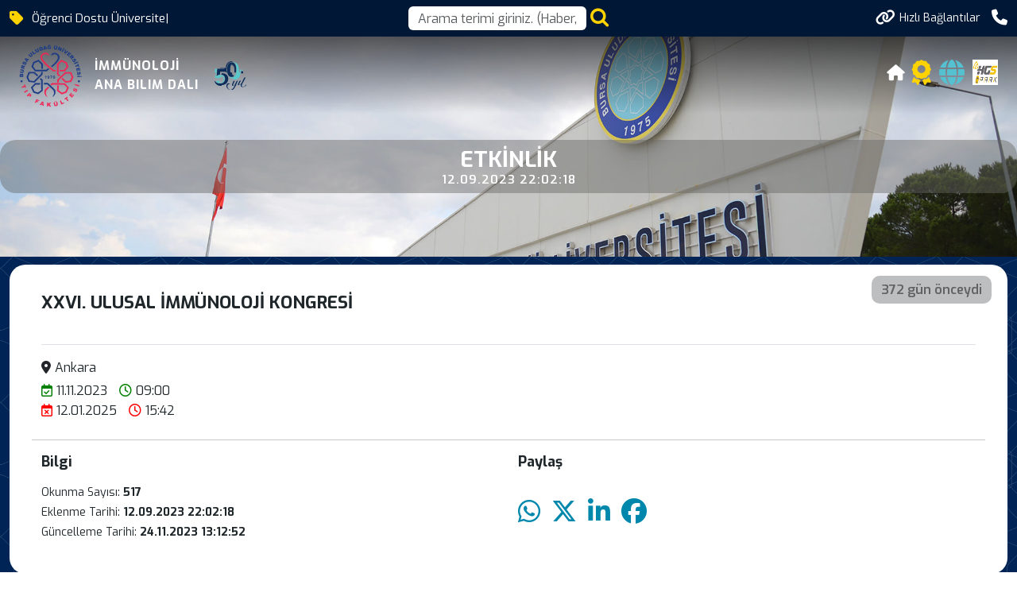

--- FILE ---
content_type: text/html; charset=utf-8
request_url: https://www.uludag.edu.tr/peyzaj/xxvi-ulusal-immunoloji-kongresi-66299
body_size: 17149
content:
<!DOCTYPE html>
<html lang="tr">
<head>
    <meta charset="utf-8" />
    <meta name="viewport" content="width=device-width, initial-scale=1.0" />
    <title>Bursa Uludağ Üniversitesi</title>

    <link rel="stylesheet" href="/lib/bootstrap/dist/css/bootstrap.min.css" />
    <link rel="stylesheet" href="/assets/css/staff-list.css" />

    <script src="https://code.jquery.com/jquery-3.7.1.js"></script>
    <script src="/assets/js/mobileApp.js"></script>
    <meta charset="utf-8">
    <meta name="viewport" content="width=device-width, initial-scale=1, shrink-to-fit=no">
    <meta name="description" content="">
    <meta name="author" content="Bursa Uludağ Üniversitesi Bilgi İşlem Daire Başkanlığı">
    <link rel="apple-touch-icon" sizes="57x57" href="https://www.uludag.edu.tr//images/icons/apple-icon-57x57.png">
    <link rel="apple-touch-icon" sizes="60x60" href="https://www.uludag.edu.tr//images/icons/apple-icon-60x60.png">
    <link rel="apple-touch-icon" sizes="72x72" href="https://www.uludag.edu.tr//images/icons/apple-icon-72x72.png">
    <link rel="apple-touch-icon" sizes="76x76" href="https://www.uludag.edu.tr//images/icons/apple-icon-76x76.png">
    <link rel="apple-touch-icon" sizes="114x114" href="https://www.uludag.edu.tr//images/icons/apple-icon-114x114.png">
    <link rel="apple-touch-icon" sizes="120x120" href="https://www.uludag.edu.tr//images/icons/apple-icon-120x120.png">
    <link rel="apple-touch-icon" sizes="144x144" href="https://www.uludag.edu.tr//images/icons/apple-icon-144x144.png">
    <link rel="apple-touch-icon" sizes="152x152" href="https://www.uludag.edu.tr//images/icons/apple-icon-152x152.png">
    <link rel="apple-touch-icon" sizes="180x180" href="https://www.uludag.edu.tr//images/icons/apple-icon-180x180.png">
    <link rel="icon" type="image/png" sizes="192x192" href="https://www.uludag.edu.tr//images/icons/android-icon-192x192.png">
    <link rel="icon" type="image/png" sizes="32x32" href="https://www.uludag.edu.tr//images/icons/favicon-32x32.png">
    <link rel="icon" type="image/png" sizes="96x96" href="https://www.uludag.edu.tr//images/icons/favicon-96x96.png">
    <link rel="icon" type="image/png" sizes="16x16" href="https://www.uludag.edu.tr//images/icons/favicon-16x16.png">
    <link rel="stylesheet" href="https://code.jquery.com/ui/1.13.3/themes/base/jquery-ui.css">
    <script src="https://code.jquery.com/ui/1.13.3/jquery-ui.js"></script>
    <link rel="preconnect" href="https://fonts.googleapis.com">
    <link rel="preconnect" href="https://fonts.gstatic.com" crossorigin>
    <link href="/assets/css/haberdetay/carditem.css" rel="stylesheet" />
    <link rel="stylesheet" href="https://cdnjs.cloudflare.com/ajax/libs/font-awesome/6.6.0/css/all.min.css" integrity="sha512-Kc323vGBEqzTmouAECnVceyQqyqdsSiqLQISBL29aUW4U/M7pSPA/gEUZQqv1cwx4OnYxTxve5UMg5GT6L4JJg==" crossorigin="anonymous" referrerpolicy="no-referrer" />
    <!-- Bootstrap core CSS -->
    <style type="text/css">
        #name {
            position: relative;
            z-index: 10000;
        }

        .ui-autocomplete {
            z-index: 101000 !important;
        }

        #auto-complete-app {
            /*width: 598px;*/
            display: flex;
            justify-content: center;
        }

        .nav > li > ul {
            display: none;
            position: absolute;
            left: 0;
            top: 100%;
            z-index: 1000;
        }

            .nav > li > ul > li > ul {
                left: 100%;
                top: 0;
                display: none;
            }

            .nav > li:hover > ul,
            .nav > li > ul > li:hover > ul {
                display: block;
            }

        .logo-container {
            display: flex;
            align-items: center;
        }

        .logo-text {
            display: flex;
            flex-direction: column;
            text-align: left;
            color: black;
            font-size: 16px;
            font-weight: bold;
            letter-spacing: 1px;
            padding-left: 15px;
        }

        .header-area .logo-text {
            color: white !important;
        }

        .background-header .logo-text {
            color: var(--kurumsal-mavi-3) !important;
        }

        .background-header .container {
            margin-top: 0px !important;
        }

        .header-area .container {
            margin-top: 6px;
        }

        .header-area nav .nav {
            margin-top: 0px !important;
        }

        @media (max-width: 767px) {
            .sub-header .left-content {
                display: none !important;
            }

            .container-fluid .logo-text {
                font-size: 12px;
            }

                .container-fluid .logo-text span {
                    color: var(--kurumsal-logo-mavi) !important;
                }

            .quick-links-text {
                display: none;
            }
        }

        #animated-50-yil {
            width: 0;
            opacity: 0;
            transition: all 1s ease-in-out;
        }

            #animated-50-yil.grow {
                width: 65px;
                opacity: 1;
                transform: scale(1);
                transform-origin: center;
            }

        .ui-menu {
            max-height: 500px !important;
            overflow-y: auto !important;
            overflow-x: hidden;
            width: inherit;
            z-index: 9999;
            pointer-events: auto;
            -webkit-overflow-scrolling: touch;
            touch-action: auto;
        }

            .ui-menu::-webkit-scrollbar {
                width: 10px;
            }

            .ui-menu::-webkit-scrollbar-thumb {
                background-color: darkgray;
                border-radius: 10px;
            }

            .ui-menu::-webkit-scrollbar-track {
                background: #f1f1f1;
            }

        @media only screen and (max-width: 768px) {


            .ui-menu {
                max-height: 50vh !important;
                overflow-y: auto !important;
            }
        }

        .disabled-item {
            pointer-events: none;
            opacity: 0.7;
        }
    </style>
    <!-- Additional CSS Files -->
    <link rel="stylesheet" href="/assets/css/fontawesome.css">
    <link rel="stylesheet" href="/assets/css/multi-level-menu.css">
    <link rel="stylesheet" href="/assets/css/templatemo-edu-meeting.css">
    <link rel="stylesheet" href="/assets/css/owl.css">
    <link rel="stylesheet" href="/assets/css/lightbox.css">
    <link rel="stylesheet" href="/assets/css/Birim/carousel.css">
    <link rel="stylesheet" href="/assets/css/footer.css">
    <link rel="stylesheet" href="/assets/css/mobileApp.css">
    <script async src="https://www.googletagmanager.com/gtag/js?id=G-591YE2V607"></script>
    <script>
        window.dataLayer = window.dataLayer || [];
        function gtag() { dataLayer.push(arguments); }
        gtag('js', new Date());
        gtag('config', 'G-591YE2V607');
    </script>
</head>
<body>
    <div class="sub-header">
        <div class="container">
            <div class="row">
                <div class="col-lg-5 col-md-12 lc">
                    <div class="left-content">
                        <i class='fa-solid fa-tag' style='font-size:20px;' title="50.Yılında hala genç"></i>
                        
<p class="top-banner-row"><span class="auto-type"></span></p>

<script type="text/javascript">
    try  {
    !function (t, s) { "object" == typeof exports && "undefined" != typeof module ? module.exports = s() : "function" == typeof define && define.amd ? define(s) : (t || self).Typed = s() }(this, function () {
        function t() { return t = Object.assign ? Object.assign.bind() : function (t) { for (var s = 1; s < arguments.length; s++) { var e = arguments[s]; for (var n in e) Object.prototype.hasOwnProperty.call(e, n) && (t[n] = e[n]) } return t }, t.apply(this, arguments) } var s = { strings: ["These are the default values...", "You know what you should do?", "Use your own!", "Have a great day!"], stringsElement: null, typeSpeed: 0, startDelay: 0, backSpeed: 0, smartBackspace: !0, shuffle: !1, backDelay: 700, fadeOut: !1, fadeOutClass: "typed-fade-out", fadeOutDelay: 500, loop: !1, loopCount: Infinity, showCursor: !0, cursorChar: "|", autoInsertCss: !0, attr: null, bindInputFocusEvents: !1, contentType: "html", onBegin: function (t) { }, onComplete: function (t) { }, preStringTyped: function (t, s) { }, onStringTyped: function (t, s) { }, onLastStringBackspaced: function (t) { }, onTypingPaused: function (t, s) { }, onTypingResumed: function (t, s) { }, onReset: function (t) { }, onStop: function (t, s) { }, onStart: function (t, s) { }, onDestroy: function (t) { } }, e = new (/*#__PURE__*/function () { function e() { } var n = e.prototype; return n.load = function (e, n, i) { if (e.el = "string" == typeof i ? document.querySelector(i) : i, e.options = t({}, s, n), e.isInput = "input" === e.el.tagName.toLowerCase(), e.attr = e.options.attr, e.bindInputFocusEvents = e.options.bindInputFocusEvents, e.showCursor = !e.isInput && e.options.showCursor, e.cursorChar = e.options.cursorChar, e.cursorBlinking = !0, e.elContent = e.attr ? e.el.getAttribute(e.attr) : e.el.textContent, e.contentType = e.options.contentType, e.typeSpeed = e.options.typeSpeed, e.startDelay = e.options.startDelay, e.backSpeed = e.options.backSpeed, e.smartBackspace = e.options.smartBackspace, e.backDelay = e.options.backDelay, e.fadeOut = e.options.fadeOut, e.fadeOutClass = e.options.fadeOutClass, e.fadeOutDelay = e.options.fadeOutDelay, e.isPaused = !1, e.strings = e.options.strings.map(function (t) { return t.trim() }), e.stringsElement = "string" == typeof e.options.stringsElement ? document.querySelector(e.options.stringsElement) : e.options.stringsElement, e.stringsElement) { e.strings = [], e.stringsElement.style.cssText = "clip: rect(0 0 0 0);clip-path:inset(50%);height:1px;overflow:hidden;position:absolute;white-space:nowrap;width:1px;"; var r = Array.prototype.slice.apply(e.stringsElement.children), o = r.length; if (o) for (var a = 0; a < o; a += 1)e.strings.push(r[a].innerHTML.trim()) } for (var u in e.strPos = 0, e.currentElContent = this.getCurrentElContent(e), e.currentElContent && e.currentElContent.length > 0 && (e.strPos = e.currentElContent.length - 1, e.strings.unshift(e.currentElContent)), e.sequence = [], e.strings) e.sequence[u] = u; e.arrayPos = 0, e.stopNum = 0, e.loop = e.options.loop, e.loopCount = e.options.loopCount, e.curLoop = 0, e.shuffle = e.options.shuffle, e.pause = { status: !1, typewrite: !0, curString: "", curStrPos: 0 }, e.typingComplete = !1, e.autoInsertCss = e.options.autoInsertCss, e.autoInsertCss && (this.appendCursorAnimationCss(e), this.appendFadeOutAnimationCss(e)) }, n.getCurrentElContent = function (t) { return t.attr ? t.el.getAttribute(t.attr) : t.isInput ? t.el.value : "html" === t.contentType ? t.el.innerHTML : t.el.textContent }, n.appendCursorAnimationCss = function (t) { var s = "data-typed-js-cursor-css"; if (t.showCursor && !document.querySelector("[" + s + "]")) { var e = document.createElement("style"); e.setAttribute(s, "true"), e.innerHTML = "\n        .typed-cursor{\n          opacity: 1;\n        }\n        .typed-cursor.typed-cursor--blink{\n          animation: typedjsBlink 0.7s infinite;\n          -webkit-animation: typedjsBlink 0.7s infinite;\n                  animation: typedjsBlink 0.7s infinite;\n        }\n        keyframes typedjsBlink{\n          50% { opacity: 0.0; }\n        }\n        -webkit-keyframes typedjsBlink{\n          0% { opacity: 1; }\n          50% { opacity: 0.0; }\n          100% { opacity: 1; }\n        }\n      ", document.body.appendChild(e) } }, n.appendFadeOutAnimationCss = function (t) { var s = "data-typed-fadeout-js-css"; if (t.fadeOut && !document.querySelector("[" + s + "]")) { var e = document.createElement("style"); e.setAttribute(s, "true"), e.innerHTML = "\n        .typed-fade-out{\n          opacity: 0;\n          transition: opacity .25s;\n        }\n        .typed-cursor.typed-cursor--blink.typed-fade-out{\n          -webkit-animation: 0;\n          animation: 0;\n        }\n      ", document.body.appendChild(e) } }, e }()), n = new (/*#__PURE__*/function () { function t() { } var s = t.prototype; return s.typeHtmlChars = function (t, s, e) { if ("html" !== e.contentType) return s; var n = t.substring(s).charAt(0); if ("<" === n || "&" === n) { var i; for (i = "<" === n ? ">" : ";"; t.substring(s + 1).charAt(0) !== i && !(1 + ++s > t.length);); s++ } return s }, s.backSpaceHtmlChars = function (t, s, e) { if ("html" !== e.contentType) return s; var n = t.substring(s).charAt(0); if (">" === n || ";" === n) { var i; for (i = ">" === n ? "<" : "&"; t.substring(s - 1).charAt(0) !== i && !(--s < 0);); s-- } return s }, t }());/*#__PURE__*/
        return function () { function t(t, s) { e.load(this, s, t), this.begin() } var s = t.prototype; return s.toggle = function () { this.pause.status ? this.start() : this.stop() }, s.stop = function () { this.typingComplete || this.pause.status || (this.toggleBlinking(!0), this.pause.status = !0, this.options.onStop(this.arrayPos, this)) }, s.start = function () { this.typingComplete || this.pause.status && (this.pause.status = !1, this.pause.typewrite ? this.typewrite(this.pause.curString, this.pause.curStrPos) : this.backspace(this.pause.curString, this.pause.curStrPos), this.options.onStart(this.arrayPos, this)) }, s.destroy = function () { this.reset(!1), this.options.onDestroy(this) }, s.reset = function (t) { void 0 === t && (t = !0), clearInterval(this.timeout), this.replaceText(""), this.cursor && this.cursor.parentNode && (this.cursor.parentNode.removeChild(this.cursor), this.cursor = null), this.strPos = 0, this.arrayPos = 0, this.curLoop = 0, t && (this.insertCursor(), this.options.onReset(this), this.begin()) }, s.begin = function () { var t = this; this.options.onBegin(this), this.typingComplete = !1, this.shuffleStringsIfNeeded(this), this.insertCursor(), this.bindInputFocusEvents && this.bindFocusEvents(), this.timeout = setTimeout(function () { 0 === t.strPos ? t.typewrite(t.strings[t.sequence[t.arrayPos]], t.strPos) : t.backspace(t.strings[t.sequence[t.arrayPos]], t.strPos) }, this.startDelay) }, s.typewrite = function (t, s) { var e = this; this.fadeOut && this.el.classList.contains(this.fadeOutClass) && (this.el.classList.remove(this.fadeOutClass), this.cursor && this.cursor.classList.remove(this.fadeOutClass)); var i = this.humanizer(this.typeSpeed), r = 1; !0 !== this.pause.status ? this.timeout = setTimeout(function () { s = n.typeHtmlChars(t, s, e); var i = 0, o = t.substring(s); if ("^" === o.charAt(0) && /^\^\d+/.test(o)) { var a = 1; a += (o = /\d+/.exec(o)[0]).length, i = parseInt(o), e.temporaryPause = !0, e.options.onTypingPaused(e.arrayPos, e), t = t.substring(0, s) + t.substring(s + a), e.toggleBlinking(!0) } if ("`" === o.charAt(0)) { for (; "`" !== t.substring(s + r).charAt(0) && (r++, !(s + r > t.length));); var u = t.substring(0, s), p = t.substring(u.length + 1, s + r), c = t.substring(s + r + 1); t = u + p + c, r-- } e.timeout = setTimeout(function () { e.toggleBlinking(!1), s >= t.length ? e.doneTyping(t, s) : e.keepTyping(t, s, r), e.temporaryPause && (e.temporaryPause = !1, e.options.onTypingResumed(e.arrayPos, e)) }, i) }, i) : this.setPauseStatus(t, s, !0) }, s.keepTyping = function (t, s, e) { 0 === s && (this.toggleBlinking(!1), this.options.preStringTyped(this.arrayPos, this)); var n = t.substring(0, s += e); this.replaceText(n), this.typewrite(t, s) }, s.doneTyping = function (t, s) { var e = this; this.options.onStringTyped(this.arrayPos, this), this.toggleBlinking(!0), this.arrayPos === this.strings.length - 1 && (this.complete(), !1 === this.loop || this.curLoop === this.loopCount) || (this.timeout = setTimeout(function () { e.backspace(t, s) }, this.backDelay)) }, s.backspace = function (t, s) { var e = this; if (!0 !== this.pause.status) { if (this.fadeOut) return this.initFadeOut(); this.toggleBlinking(!1); var i = this.humanizer(this.backSpeed); this.timeout = setTimeout(function () { s = n.backSpaceHtmlChars(t, s, e); var i = t.substring(0, s); if (e.replaceText(i), e.smartBackspace) { var r = e.strings[e.arrayPos + 1]; e.stopNum = r && i === r.substring(0, s) ? s : 0 } s > e.stopNum ? (s--, e.backspace(t, s)) : s <= e.stopNum && (e.arrayPos++, e.arrayPos === e.strings.length ? (e.arrayPos = 0, e.options.onLastStringBackspaced(), e.shuffleStringsIfNeeded(), e.begin()) : e.typewrite(e.strings[e.sequence[e.arrayPos]], s)) }, i) } else this.setPauseStatus(t, s, !1) }, s.complete = function () { this.options.onComplete(this), this.loop ? this.curLoop++ : this.typingComplete = !0 }, s.setPauseStatus = function (t, s, e) { this.pause.typewrite = e, this.pause.curString = t, this.pause.curStrPos = s }, s.toggleBlinking = function (t) { this.cursor && (this.pause.status || this.cursorBlinking !== t && (this.cursorBlinking = t, t ? this.cursor.classList.add("typed-cursor--blink") : this.cursor.classList.remove("typed-cursor--blink"))) }, s.humanizer = function (t) { return Math.round(Math.random() * t / 2) + t }, s.shuffleStringsIfNeeded = function () { this.shuffle && (this.sequence = this.sequence.sort(function () { return Math.random() - .5 })) }, s.initFadeOut = function () { var t = this; return this.el.className += " " + this.fadeOutClass, this.cursor && (this.cursor.className += " " + this.fadeOutClass), setTimeout(function () { t.arrayPos++, t.replaceText(""), t.strings.length > t.arrayPos ? t.typewrite(t.strings[t.sequence[t.arrayPos]], 0) : (t.typewrite(t.strings[0], 0), t.arrayPos = 0) }, this.fadeOutDelay) }, s.replaceText = function (t) { this.attr ? this.el.setAttribute(this.attr, t) : this.isInput ? this.el.value = t : "html" === this.contentType ? this.el.innerHTML = t : this.el.textContent = t }, s.bindFocusEvents = function () { var t = this; this.isInput && (this.el.addEventListener("focus", function (s) { t.stop() }), this.el.addEventListener("blur", function (s) { t.el.value && 0 !== t.el.value.length || t.start() })) }, s.insertCursor = function () { this.showCursor && (this.cursor || (this.cursor = document.createElement("span"), this.cursor.className = "typed-cursor", this.cursor.setAttribute("aria-hidden", !0), this.cursor.innerHTML = this.cursorChar, this.el.parentNode && this.el.parentNode.insertBefore(this.cursor, this.el.nextSibling))) }, t }()
    });
    var myArray = [];
        myArray = ["Öğrenci Dostu Üniversite", "Araştırma Üniversitesi", "Bursa Uludağ Üniversitesi'nin 50. Yılı"];

    //# sourceMappingURL=typed.umd.js.map
    var typed = new Typed(".auto-type", {
        strings: ["Öğrenci Dostu Üniversite", "Araştırma Üniversitesi", "Bursa Uludağ Üniversitesi'nin 50. Yılı"],
        strings: myArray,
        typeSpeed: 50,
        backSpeed: 20,
        loop: true
    });
    }
    catch(e){
        console.log(e);
    }
</script>


                    </div>
                </div>
                <div class="col-lg-2 col-sm-2 mid-content" onclick="openSearch()">

                    <input type="text"
                           id="notname"
                           name="NotName"
                           tabindex="1"
                           class="form-control"
                           placeholder="Arama terimi giriniz. (Haber, Duyuru, Personel, Etkinlik vb.)"
                           aria-label="Arama kutusu"
                           onclick="openSearch()">
                    <a style="padding-left:5px;">
                        <i class="fa fa-search fa-2x" style="cursor:pointer"
                           onclick="openSearch()" id="btnSearch"></i>
                    </a>
                </div>
                <div class="col-lg-5 col-md-12">
                    <div class="right-icons">
                        <ul>
                                <li class="">
                                    <a class="d-flex" href="#" title="H&#x131;zl&#x131; Ba&#x11F;lant&#x131;lara Git" onclick="scrollToQL()">
                                        <i class="fa-solid fa-link"></i>
                                        <span style="font-size: 14px; padding-left:5px;" class="quick-links-text">H&#x131;zl&#x131; Ba&#x11F;lant&#x131;lar</span>
                                    </a>
                                </li>
                            
<li class="scroll-to-section d-lg-none">
    <a><i class="fa fa-search d-block d-lg-none" style="cursor:pointer; font-size:25px;" onclick="openSearch()" id="btnSearch"></i></a>
</li>
<li class="">
    <a><i class="fa-solid fa-phone" onclick="scrollToFooter()"></i></a>
</li>
                        </ul>
                    </div>
                </div>
            </div>
        </div>
    </div>
    <!-- ***** Header Area Start ***** -->
    <header class="header-area header-sticky">
        <div class="container">
            <div class="row">
                <div class="col-12">
                    <nav class="navbar navbar-expand-lg">
                        <!-- ***** Logo Start ***** -->

                        <div class="container-fluid">
                                <div class="logo-container d-flex align-items-center">
            <a href="/tr/immunoloji">
                <img src="https://uludag.edu.tr/img/swglogolar/TipFak.svg" class="float-left birim-logo-size" alt="Logo">
            </a>
        <a href="/tr/immunoloji">
            <div class="logo-text">
                    <span>İMMÜNOLOJİ</span>

                    <span>ANA BILIM DALI</span>

            </div>
        </a>
            <a class="navbar-brand logo float-left d-none d-sm-block" style="margin-left:20px;" href="/50yil">
                <img src="https://www.uludag.edu.tr/images/defaults/50yil.svg" alt="50. Yıl Logosu"
                     class="float-left" id="animated-50-yil" />
            </a>
    </div>


                            
<style>
    @media screen and (min-width: 992px) {

        .sub {
            -webkit-box-shadow: 0 0 20px 10px rgba(0, 0, 0, 0.2);
            box-shadow: 0 0 20px 10px rgba(0, 0, 0, 0.2);
        }

        .sub-sub {
            -webkit-box-shadow: 0 0 20px 10px rgba(0, 0, 0, 0.35);
            box-shadow: 0 0 20px 10px rgba(0, 0, 0, 0.35);
        }

        .sub-sub-sub {
            -webkit-box-shadow: 0 0 20px 10px rgba(0, 0, 0, 0.45);
            box-shadow: 0 0 20px 10px rgba(0, 0, 0, 0.45);
        }

        .sub-sub-sub-sub {
            -webkit-box-shadow: 0 0 20px 10px rgba(0, 0, 0, 0.55);
            box-shadow: 0 0 20px 10px rgba(0, 0, 0, 0.55);
        }

        .marginl-10-lg {
            margin-left: 10px;
        }
    }

    @media (max-width:992px) {
        .marginl-10-lg {
            margin: 10px 0px 10px 0px;
        }
    }
</style>
    <button class="navbar-toggler" type="button" data-bs-toggle="collapse" data-bs-target="#main_nav" aria-expanded="false" aria-label="Toggle navigation">
        <span class="navbar-toggler-icon"></span>
    </button>
    <div class="collapse navbar-collapse" id="main_nav">
        <ul class="navbar-nav">
        </ul>
        <ul class="navbar-nav ms-auto">
                <li class="nav-item"><a href="/"class="nav-link"><i class="fa-solid fa-house" style="font-size:20px;"></i></a></li>


            <li>
                <a href="/kalite/akredite-olmus-bolum-program-bilgileri-59581">
                    <i class="fa-solid fa-award  fa-2x" style="color:var(--kurumsal-logo-sari)"></i>
                </a>
            </li>

            <li class="marginl-10-lg">
                <a href="https://internet.uludag.edu.tr/" title="İnternete Giriş">
                    <i class="fa-solid fa-globe fa-2x" style="color:var(--kurumsal-logo-turkuaz)"></i>
                </a>
            </li>
            <li class="marginl-10-lg">
                <a href="https://uludag.edu.tr/butad-hgs-park-87448" title="HGS">
                    <img src="/assets/images/hgslogoikon.png" width="32" height="32" alt="HGS" />
                </a>
            </li>
        </ul>
    </div> <!-- navbar-collapse.// -->
<script src="https://ajax.googleapis.com/ajax/libs/jquery/3.7.1/jquery.min.js"></script>

<script>
    $(document).ready(function(){
      $('.dropdown-item a').on("click", function(e){
        $(this).next('ul').toggle();
        e.stopPropagation();
        e.preventDefault();
      });
    });
</script>
                        </div> <!-- container-fluid.// -->
                    </nav>
                    <!-- ***** Menu End ***** -->
                </div>
            </div>
        </div>
    </header>
    <div class="row mx-0">
        <main role="main" class="pb-0 px-0">
            
<link href="/assets/css/haberdetay/imageslide.css" rel="stylesheet" />
<link href="/assets/css/haberdetay/carditem.css" rel="stylesheet" />
<link href="/assets/css/haberdetay/share.css" rel="stylesheet" />
<script src="/lib/jquery/dist/jquery.min.js"></script>
<style type="text/css">
    .fancybox-image {
        z-index: -1;
    }
</style>
<script src="https://cdn.jsdelivr.net/npm/@fancyapps/ui@5.0.17/dist/fancybox/fancybox.umd.js"></script>
<link rel="stylesheet" href="https://cdn.jsdelivr.net/npm/@fancyapps/ui@5.0.17/dist/fancybox/fancybox.css" />

    <section class="heading-page header-text" id="top">
        <div class="container">
            <div class="row " style="background-color: rgba(94, 93, 92, 0.45);  border-radius:20px;">
                <div class="col-lg-12 py-2">
                    <h3 style="text-transform:uppercase; font-weight:bold; color:white;" class=""> Etkinlik</h3>
                        <h6>12.09.2023 22:02:18</h6>

                </div>
            </div>
        </div>
    </section>
    <section class="meetings-page pb-3" id="meetings">
        <div class="container">
            <div class="row">
                <div class="col-lg-12">
                    <div class="row">
                        <div class="col-lg-12">
                            <div class="meeting-single-item">
                                <div class="thumb">
                                    <div class="price">
                                                <span class="old-event">372 g&#xFC;n &#xF6;nceydi</span>
                                    </div>
                                </div>
                                <div class="down-content " style="border-top-right-radius: 20px;border-top-left-radius: 20px; padding-top:35px ;">
                                        <h4 id="ContentHeader" style="text-transform:uppercase; font-weight:bold;">XXVI. Ulusal &#x130;mm&#xFC;noloji Kongresi</h4>
                                    <div class="content-data" style="overflow:hidden;">
                                        
                                            <div class="d-flex flex-wrap border-top mt-4 pt-3">

                                                <div class="mb-4 mb-lg-0">
                                                    <div class="d-flex flex-wrap align-items-center mb-1">
                                                        <span class="custom-block-span" style="margin-right: 5px;"><i class="fa-solid fa-location-dot"></i></span>

                                                        <p class="mb-0" style="font-size:16px !important;">Ankara</p>
                                                    </div>

                                                    <div class="d-flex flex-wrap align-items-center">
                                                        <span class="custom-block-span" style="color:green; margin-right: 5px;">
                                                            <i class="fa-regular fa-calendar-check"></i>
                                                        </span>

                                                        <p class="mb-0" style="font-size:16px !important;">11.11.2023</p>
                                                        <span class="custom-block-span" style="color:green;margin-left:15px; margin-right: 5px;">
                                                            <i class="fa-regular fa-clock"></i>
                                                        </span>
                                                            <p class="mb-0" style="font-size:16px !important;"> 09:00</p>
                                                    </div>
                                                    <div class="d-flex flex-wrap align-items-center">
                                                        <span class="custom-block-span" style="color:red; margin-right: 5px;">
                                                            <i class="fa-regular fa-calendar-xmark"></i>
                                                        </span>
                                                            <p class="mb-0" style="font-size:16px !important;"> 12.01.2025</p>

                                                        <span class="custom-block-span " style="color:red; margin-left:15px;  margin-right: 5px;">
                                                            <i class="fa-regular fa-clock"></i>
                                                        </span>
                                                            <p class="mb-0" style="font-size:16px !important;"> 15:42</p>
                                                    </div>
                                                </div>
                                            </div>
                                    </div>
                                    <div class="row">
                                    </div>

                                    <br />
                                    <div class="row">
                                        <hr />

                                        <div class="col-lg-6">
                                            <div class="hours">
                                                <h5>Bilgi</h5>
                                                <p>
                                                    Okunma Say&#x131;s&#x131;: <strong>517</strong>
                                                    <br />
                                                    Eklenme Tarihi:<strong> 12.09.2023 22:02:18 </strong>
                                                    <br />
                                                    G&#xFC;ncelleme Tarihi:<strong> 24.11.2023 13:12:52 </strong>

                                                </p>
                                            </div>
                                        </div>

                                        <div class="col-lg-6">
                                            <h5>Payla&#x15F;</h5>

                                            <div class="social-share">
                                                <a href="#" onclick="shareOnWhatsApp()" class="whatsapp"><i class="fab fa-whatsapp fa-2x"></i></a>
                                                <a href="#" onclick="shareOnTwitter()" class="twitter"><i class="fab fa-x-twitter fa-2x"></i></a>
                                                <a href="#" onclick="shareOnLinkedIn()" class="linkedin"><i class="fab fa-linkedin fa-2x"></i></a>
                                                <a href="#" onclick="shareOnFacebook()" class="facebook"><i class="fab fa-facebook fa-2x"></i></a>
                                            </div>
                                        </div>
                                    </div>
                                </div>
                            </div>
                        </div>
                    </div>
                </div>
            </div>
            <div class="row">
                <style>
    .announcement-list {
        position: relative;
        height: 490px;
        overflow: hidden;
    }

    .announcement-item {
        height: 88px;
        display: flex;
        position: relative;
    }

    .fixed {
        z-index: 10;
    }

    #sliding-announcement-container {
        position: absolute;
        width: 100%;
    }

    .announcement-item a {
        min-height: 0px;
    }
</style>
    <script src="https://code.jquery.com/jquery-3.7.1.min.js"></script>
    <script>
        $(document).ready(function () {
            var $slidingAnnouncementContainer = $('#sliding-announcement-container');
            var intervalTime = 2500;
            var itemHeight = $('.announcement-item').first().outerHeight(true);

            // # of unfixed announcements (Status != 6)
            var totalUnfixedItems = $slidingAnnouncementContainer.children('li').length;

            // # of fixed announcements (Status == 6)
            var fixedItemsCount = $('#fixed-announcement-container').children('li').length;

            var spaceForUnFixedItems = 5 - fixedItemsCount;

            if (totalUnfixedItems > spaceForUnFixedItems) {
                function slideAnnouncements() {
                    var $firstSlidingItem = $slidingAnnouncementContainer.find('li:first');

                    if (!$slidingAnnouncementContainer.is(':animated')) {
                        $slidingAnnouncementContainer.animate({
                            marginTop: -itemHeight
                        }, 800, 'easeInOutCubic', function () {
                            $firstSlidingItem.appendTo($slidingAnnouncementContainer);
                            $slidingAnnouncementContainer.css('marginTop', 0);
                        });
                    }
                }
                setInterval(slideAnnouncements, intervalTime);
            }
        });
    </script>

                <style>
    .announcement-list {
        position: relative;
        height: 490px;
        overflow: hidden;
    }

    .announcement-item {
        height: 88px;
        display: flex;
        position: relative;
    }

    .fixed {
        z-index: 10;
    }

    #sliding-announcement-container {
        position: absolute;
        width: 100%;
    }

    .announcement-item a {
        min-height: 0px;
    }
</style>
    <script src="https://code.jquery.com/jquery-3.7.1.min.js"></script>
    <script>
        $(document).ready(function () {
            var $slidingAnnouncementContainer = $('#sliding-announcement-container');
            var intervalTime = 2500;
            var itemHeight = $('.announcement-item').first().outerHeight(true);

            // # of unfixed announcements (Status != 6)
            var totalUnfixedItems = $slidingAnnouncementContainer.children('li').length;

            // # of fixed announcements (Status == 6)
            var fixedItemsCount = $('#fixed-announcement-container').children('li').length;

            var spaceForUnFixedItems = 5 - fixedItemsCount;

            if (totalUnfixedItems > spaceForUnFixedItems) {
                function slideAnnouncements() {
                    var $firstSlidingItem = $slidingAnnouncementContainer.find('li:first');

                    if (!$slidingAnnouncementContainer.is(':animated')) {
                        $slidingAnnouncementContainer.animate({
                            marginTop: -itemHeight
                        }, 800, 'easeInOutCubic', function () {
                            $firstSlidingItem.appendTo($slidingAnnouncementContainer);
                            $slidingAnnouncementContainer.css('marginTop', 0);
                        });
                    }
                }
                setInterval(slideAnnouncements, intervalTime);
            }
        });
    </script>

                <div class="col-lg-6 col-md-12">
                </div>
            </div>
        </div>

    </section>

<script src="/lib/jquery/dist/jquery.min.js"></script>

<script type="text/javascript">

    $(document).ready(function () {
        let element = document.getElementById("top");
        try {
            var json = "dosyalar/immunoloji/duyuru.png";
            // console.log(json);
            var resg = json.toString().replaceAll("\\", "//");
            // console.log(resg);
            var url = resg.replaceAll("dosyalar", "/dosyalar")
            element.style.backgroundImage = "url(" + url + ")";
            element.style.backgroundRepeat = "no-repeat";
            element.style.backgroundPosition = "center";
        }
        catch (err) {
            console.log(err);
        //     element.style.backgroundImage = "url(https://www.uludag.edu.tr/assets/images/buu_giris.jpg)";
         }

    });
</script>
<script>
    Fancybox.bind('[data-fancybox="gallery"]', {
        Slideshow: {
            playOnStart: true,
        },
    });
</script>
<script>
    document.title = "XXVI. Ulusal \u0130mm\u00FCnoloji Kongresi"
</script>

<script src="/assets/js/share.js"></script>
<script>
    document.querySelectorAll("table").forEach(table => {
      table.classList.add("table", "table-responsive");
    });
</script>
        </main>
    </div>
    <div id="myOverlay"
         class="overlay"
         role="dialog"
         aria-modal="true"
         aria-hidden="true"
         style="display:none; position:fixed; top:0; left:0; width:100%; height:100%;
            background-color:rgba(0,0,0,0.6); z-index:9999;">
        <span class="closebtn"
              onclick="closeSearch()"
              title="Kapat"
              aria-label="Kapat"
              style="position:absolute; top:10px; right:20px; font-size:30px; cursor:pointer;">×</span>

        <div class="container overlay-content"
             style="position:relative; top:20%; margin:auto; background:white;
                padding:0px; width:90%; max-width:600px; border-radius:8px;">
            <div class="autocomplete text-center">
                <div class="ui-widget">
                    <input id="name" type="text" aria-label="Arama" aria-autocomplete="list" aria-controls="ui-id-1" />
                    <div id="live-region" aria-live="polite" class="sr-only"></div>
                </div>
            </div>
        </div>
    </div>

    <section id="pageQL">
        
<style>
    .flex {
        display: flex;
    }
</style>
<script type="text/javascript">
    $(document).ready(function () {
      $('#All').css({ 'display': 'flex' });
      });
</script>
<script src="/assets/js/hizli-link-tabs.js"></script>
    </section>
    <footer id="pageFooter" class="new_footer_area bg_color">
        <div class="new_footer_top">
    <div class="container">
        <div class="row">
            <div class="col-lg-3 col-md-6 col-sm-6 col-xs-6">
                
            </div>

            <div class="col-lg-3 col-md-6 col-sm-6 col-xs-12">
                <div class="f_widget about-widget pl_70 wow fadeInLeft" data-wow-delay="0.6s"
                     style="visibility: visible; animation-delay: 0.6s; animation-name: fadeInLeft;">
                    <h3 class="f-title f_600 t_color f_size_18">Yard&#x131;mc&#x131; Ba&#x11F;lant&#x131;lar</h3>
                    <ul class="list-unstyled f_list">
                    </ul>
                </div>
            </div>
            <div class="col-lg-3 col-md-6 col-sm-6 col-xs-6">
                <div class="f_widget about-widget pl_70 wow fadeInLeft" data-wow-delay="0.6s"
                     style="visibility: visible; animation-delay: 0.6s; animation-name: fadeInLeft;">
                    <h3 class="f-title f_600 t_color f_size_18"><br /></h3>
                    <ul class="list-unstyled f_list">
                    </ul>
                </div>
            </div>

            <div class="col-lg-3 col-md-6 col-sm-6 col-xs-12">
                <div class="f_widget about-widget pl_70 wow fadeInLeft" data-wow-delay="0.6s" style="visibility: visible; animation-delay: 0.6s; animation-name: fadeInLeft;">
                    <h3 class="f-title f_600 t_color f_size_18">D&#x131;&#x15F; Ba&#x11F;lant&#x131;lar</h3>
                    <div class="d-flex d-flex-ext flex-wrap" style="gap: 10px;">
                    </div>
                </div>
            </div>
        </div>
    </div>
</div>

<style>
    .custom-item {
        width: 48%;
    }

    @media (min-width: 768px) {
        .custom-item {
            width: 32%;
        }
    }

    @media (min-width: 1200px) {
        .custom-item {
            width: 30%;
        }
    }

    @media (min-width: 768px) {
        .d-flex-ext {
            justify-content: flex-start !important;
            
        }

            .d-flex-ext > .custom-item {
                margin-right: 0 !important;
                
            }

        .d-flex-ext {
            gap: 10px !important;
            
        }

            .d-flex-ext:nth-child(3n + 1) {
                justify-content: center !important;
            }
    }

    /* Küçük ekranlarda satır başına iki öğe uygular */
    .f_list {
        display: flex;
        flex-wrap: wrap;
        gap: 10px;
        padding-left: 0;
    }

        .f_list li {
            width: 48%;
            list-style: none;
        }

    @media (min-width: 768px) {
        .f_list li {
            width: 100%;
        }
    }
</style>
        <div class="footer_bottom">
            <div class="container">
                <div class="mobil-portal-links">
                    <!-- Google Play Rozeti -->
                    <div class="store-badge-container">
                        <a href="https://play.google.com/store/apps/details?id=com.mobile.uludag" target="_blank" class="store-badge-link android-only">
                            <img src="/assets/images/google-play-tr.webp" alt="Google Play üzerinden hemen indirin" title="Google Play üzerinden hemen indirin">
                        </a>
                        <div class="qr-tooltip">
                            <img src="/assets/images/qr_google_play_buu.png" alt="Google Play QR Kod">
                            <span>Telefon kameranızla tarayın</span>
                        </div>
                    </div>

                    <!-- App Store Rozeti -->
                    <div class="store-badge-container">
                        <a href="https://apps.apple.com/tr/app/bursa-uludağ-üniversitesi/id6745051750?l=tr" target="_blank" class="store-badge-link ios-only">
                            <img src="/assets/images/app-store-tr.webp" alt="App Store üzerinden hemen indirin" title="App Store üzerinden hemen indirin">
                        </a>
                        <div class="qr-tooltip">
                            <img src="/assets/images/qr_app_store_buu.png" alt="App Store QR Kod">
                            <span>Telefon kameranızla tarayın</span>
                        </div>
                    </div>
                </div>
                <div class="row align-items-center">
                    <div class="col-lg-12">
                        <p class="mb-0 f_400">© BU&#xDC; Bilgi &#x130;&#x15F;lem Daire Ba&#x15F;kanl&#x131;&#x11F;&#x131; 2025- . T&#xFC;m haklar&#x131; sakl&#x131;d&#x131;r.</p>
                    </div>
                </div>
            </div>
        </div>
    </footer>
    <script src="https://cdn.jsdelivr.net/npm/bootstrap@5.3.3/dist/js/bootstrap.bundle.min.js" integrity="sha384-YvpcrYf0tY3lHB60NNkmXc5s9fDVZLESaAA55NDzOxhy9GkcIdslK1eN7N6jIeHz" crossorigin="anonymous"></script>
 <script>
        (function (d) {
            var s = d.createElement("script");
            s.setAttribute("data-account", "I7NGQzWXrr");
            s.setAttribute("src", "https://cdn.userway.org/widget.js");
            (d.body || d.head).appendChild(s);
        })(document)
    </script>
    <script>
                document.addEventListener("DOMContentLoaded", function () {
            const logo = document.getElementById("animated-50-yil");

            setTimeout(() => {
                logo.classList.add("grow");
            }, 1000);
        });

    </script>
    <script>
        $(function () {

            $(document).keydown(function (event) {
                if (event.key === "Escape") {
                    closeSearch();
                }
            });

            function closeSearch() {
                $('#myOverlay').hide();
                $('#name').val('');
            }

            $('#name').on("focus", function () {
                $('#myOverlay').show();
                $(this).autocomplete("search", "");
            });

            $('#name').on("blur", function () {
                closeSearch();
            });
              var currentLang = 'tr';
        $("#name").autocomplete({
            delay: 500,
            ignoreCase: false,
            minLength: 0,
            source: function (request, response) {
                if (request.term.length < 3) {
                    let items = [];
                    if (currentLang === "en") {
                        items = [
                            { entityType: 4, value: "ACADEMIC CALENDAR", icon: "fa-solid fa-calendar-days", slug: "/en/oidb/akademik-takvim-69873", breadCrumb: "" },
                            { entityType: 4, value: "UNISIS", icon: "fa-solid fa-clipboard-user", slug: "https://unisis.uludag.edu.tr/", breadCrumb: "" },
                            { entityType: 4, value: "UKEY", icon: "fa-solid fa-graduation-cap", slug: "https://ukey.uludag.edu.tr/", breadCrumb: "" },
                            { entityType: 4, value: "HOSPITAL APPOINTMENT", icon: "fa-solid fa-circle-h", slug: "https://hastarandevu.uludag.edu.tr/MiaHbysRandevu", breadCrumb: "" },
                            { entityType: 4, value: "MEAL MENUS", icon: "fa-solid fa-utensils", slug: "/yemek", breadCrumb: "" },
                            { entityType: 4, value: "DEPARTMENT OF STUDENT AFFAIRS", icon: "fa-solid fa-school", slug: "/en/oidb", breadCrumb: "" },
                            { entityType: 4, value: "PROF. DR. FUAT SEZGIN CENTRAL LIBRARY", icon: "fa-solid fa-book-open-reader", slug: "/en/kutuphane", breadCrumb: "" },
                            { entityType: 4, value: "PHONE BOOK", icon: "fa-solid fa-square-phone", slug: "/telefon", breadCrumb: "" },
                        ];
                    } else {
                        items = [
                            { entityType: 4, value: "AKADEMİK TAKVİM", icon: "fa-solid fa-calendar-days", slug: "/oidb/akademik-takvim-69873", breadCrumb: "" },
                            { entityType: 4, value: "UNİSİS-ÖĞRENCİ OTOMASYONU", icon: "fa-solid fa-clipboard-user", slug: "https://unisis.uludag.edu.tr/", breadCrumb: "" },
                            { entityType: 4, value: "UKEY", icon: "fa-solid fa-graduation-cap", slug: "https://ukey.uludag.edu.tr/", breadCrumb: "" },
                            { entityType: 4, value: "HASTANE RANDEVU", icon: "fa-solid fa-circle-h", slug: "https://hastarandevu.uludag.edu.tr/MiaHbysRandevu", breadCrumb: "" },
                            { entityType: 4, value: "YEMEK MENÜLERİ", icon: "fa-solid fa-utensils", slug: "/yemek", breadCrumb: "" },
                            { entityType: 4, value: "ÖĞRENCİ İŞLERİ DAİRE BAŞKANLIĞI", icon: "fa-solid fa-school", slug: "/oidb", breadCrumb: "" },
                            { entityType: 4, value: "PROF. DR. FUAT SEZGİN MERKEZ KÜTÜPHANESİ", icon: "fa-solid fa-book-open-reader", slug: "/kutuphane", breadCrumb: "" },
                            { entityType: 4, value: "TELEFON REHBERİ", icon: "fa-solid fa-square-phone", slug: "/telefon", breadCrumb: "" },
                        ];
                    }
                    response(items);
                     updateLiveRegion(items);
                } else {
                    $.ajax({
                       type: "GET",
                        url: '/home/AutoComplete',
                        data: { term: request.term, lang: 'tr' },
                        contentType: "application/json",
                        dataType: "json",
                            success: function (result) {
                                   response(result);
                                    updateLiveRegion(result);
                               }
                           });
                       }
                   },
            autoFocus: true,
                         focus: function (event, ui) {
            $("#live-region").text(ui.item.value); // Odak değiştikçe okunur
        },
            html: true,
                select: function (event, ui) {
            if (ui.item.slug) {
                window.location.href = ui.item.slug; // Enter ile sayfaya gider
                }
            },
            open: function () {
                $("ul.ui-menu").width($(this).innerWidth());
                $("ul.ui-menu").css('max-height', '500px');
            }
        }).autocomplete("instance")._renderItem = function (ul, item) {
                //console.log(item);
                if (item.entityType === 2) {
                                const slug = item.slug && item.slug.trim() !== "" ? item.slug : "javascript:void(0)";
            const isDisabled = slug === "javascript:void(0)";
            return $("<li>")
                .append(
                    "<a href='" + slug + "' " + (isDisabled ? "class='disabled-item'" : "") + ">" +
                        "<div class='autocomplete-item'>" +
                            "<span class='autocomplete-icon'><img height='64' src='" + item.photoURL + "'/></span>" +
                            "<span class='autocomplete-text'>" + item.value + "</span><br>" +
                            "<span class='autocomplete-breadcrumb'>" + item.breadCrumb + "</span>" +
                            "<span class='autocomplete-arrow'></span>" +
                        "</div>" +
                    "</a>"
                )              
                .appendTo(ul);
                }
                else if (item.entityType === 1) {
                    return $("<li>")
                        .append("<div class='autocomplete-item'><span class='autocomplete-icon'><img height='64' src='" + item.logo
                            + "'/></span><span class='autocomplete-text'>" + item.value
                            + "</span><br><span class='autocomplete-breadcrumb'>" + item.breadCrumb
                            + "</span><span class='autocomplete-arrow'></span></div>")
                        .appendTo(ul);
                }
                else if (item.entityType === 3 && item.pastEvent && item.pastEvent !== "") {
                    return $("<li>")
                        .append("<div class='autocomplete-item'><span class='autocomplete-icon'><i class='" + item.icon
                            + "'></i></span><span class='autocomplete-text'>"
                            + "(" + item.pastEvent + ") " + item.value
                            + "</span><br><span class='autocomplete-breadcrumb'>" + item.breadCrumb
                            + "</span><span class='autocomplete-arrow'></span></div>")
                        .appendTo(ul);
                }
                else if (item.entityType === 4){
                    return $("<li>")
                        .append("<div class='autocomplete-item'><span class='autocomplete-icon'><i class='" + item.icon
                            + "'></i></span><span class='autocomplete-text'>" + item.value
                            + "</span><br><span class='autocomplete-breadcrumb'>" + item.breadCrumb
                            + "</span><span class='autocomplete-arrow'></span></div>")
                        .appendTo(ul);
                }
                else {
                    return $("<li>")
                        .append("<div class='autocomplete-item'><span class='autocomplete-icon'><i class='" + item.icon
                            + "'></i></span><span class='autocomplete-text'>" + item.value
                            + "</span><br><span class='autocomplete-breadcrumb'>" + item.breadCrumb
                            + "</span><span class='autocomplete-arrow'></span></div>")
                        .appendTo(ul);
                }
            };
            $("#name").on("focus", function () {
                $(this).autocomplete("search", "");
            });
            $(document).on('mousewheel DOMMouseScroll', '.ui-menu', function (event) {
                var scrollTop = this.scrollTop;
                var scrollHeight = this.scrollHeight;
                var height = $(this).innerHeight();
                var delta = event.originalEvent.wheelDelta || -event.originalEvent.detail;

                if ((delta > 0 && scrollTop === 0) || (delta < 0 && scrollTop + height >= scrollHeight)) {
                    event.preventDefault();
                }
            });
        });
            
                document.getElementById("notname").addEventListener("keydown", function (e) {
            if (e.key === "Enter") {
                e.preventDefault();
                openSearch();
            }
            });
                  function updateLiveRegion(list) {
            if (Array.isArray(list) && list.length > 0) {
                let combined = list.map(x => x.value).join(', ');
                $("#live-region").text(combined);
            } else {
                $("#live-region").text("Sonuç bulunamadı");
            }
        }
                function openSearch() {
            const overlay = document.getElementById("myOverlay");
            overlay.style.display = "block";
            overlay.setAttribute("aria-hidden", "false");
            document.body.style.overflow = "hidden";

            // Odağı içteki input'a ver
            const innerInput = document.getElementById("name");
            innerInput.focus();
        }
    </script>
    <script src="/assets/js/search.js"></script>
    <script src="/assets/js/isotope.min.js"></script>
    <script src="/assets/js/owl-carousel.js"></script>
    <script src="/assets/js/lightbox.js"></script>
    <script src="/assets/js/tabs.js"></script>
    <script src="/assets/js/video.js"></script>
    <script src="/assets/js/slick-slider.js"></script>
    <script src="/assets/js/custom.js"></script>
    <script src="/assets/js/counter.js"></script>
    <script src="/assets/js/multi-level-menu.js"></script>
    <script src="/assets/js/section.js"></script>
    <style>

        * {
            box-sizing: border-box;
        }

        .openBtn {
            border: none;
            padding: 10px 15px;
            font-size: 20px;
            cursor: pointer;
        }

            .openBtn:hover {
                background: #bbb;
            }

        .overlay {
            height: 100%;
            width: 100%;
            display: none;
            position: fixed;
            z-index: 100000;
            top: 0;
            left: 0;
            background-color: rgb(0,0,0);
            background-color: rgba(0,0,0, 0.5);
        }

        .overlay-content {
            position: relative;
            top: 20%;
            width: 80%;
            text-align: center;
            margin-top: 30px;
            margin: auto;
        }

        .overlay .closebtn {
            position: absolute;
            top: 20px;
            right: 45px;
            font-size: 60px;
            cursor: pointer;
            color: white;
        }

            .overlay .closebtn:hover {
                color: #ccc;
            }

        .overlay input[type=text] {
            padding: 15px;
            font-size: 17px;
            border: none;
            width: 100%;
            background: white;
        }

            .overlay input[type=text]:hover {
                background: #f1f1f1;
            }

        .overlay button {
            float: left;
            width: 20%;
            padding: 15px;
            background: #ddd;
            font-size: 17px;
            border: none;
            cursor: pointer;
        }

            .overlay button:hover {
                background: #bbb;
            }
    </style>
    <script>
        function openSearch() {
            document.getElementById("myOverlay").style.display = "block";
            document.getElementById("name").focus();
        }

        function closeSearch() {
            document.getElementById("myOverlay").style.display = "none";
        }
    </script>
    <script>
        //according to loftblog tut
        $('.nav li:first').addClass('active');

        var showSection = function showSection(section, isAnimate) {
            var
                direction = section.replace(/#/, ''),
                reqSection = $('.section').filter('[data-section="' + direction + '"]'),
                reqSectionPos = reqSection.offset().top - 0;

            if (isAnimate) {
                $('body, html').animate({
                    scrollTop: reqSectionPos
                },
                    800);
            } else {
                $('body, html').scrollTop(reqSectionPos);
            }

        };

        var checkSection = function checkSection() {
            $('.section').each(function () {
                var
                    $this = $(this),
                    topEdge = $this.offset().top - 80,
                    bottomEdge = topEdge + $this.height(),
                    wScroll = $(window).scrollTop();
                if (topEdge < wScroll && bottomEdge > wScroll) {
                    var
                        currentId = $this.data('section'),
                        reqLink = $('a').filter('[href*=\\#' + currentId + ']');
                    reqLink.closest('li').addClass('active').
                        siblings().removeClass('active');
                }
            });
        };

        $('.main-menu, .responsive-menu, .scroll-to-section').on('click', 'a', function (e) {
            e.preventDefault();
            showSection($(this).attr('href'), true);
        });

        $(window).scroll(function () {
            checkSection();
        });
    </script>
    <script>
        window.onscroll = function () {
            toggleScrollButton();
        };

        function toggleScrollButton() {
            const button = document.getElementById("scrollToTopBtn");
            if (document.body.scrollTop > 100 || document.documentElement.scrollTop > 100) {
                button.style.display = "block";
            } else {
                button.style.display = "none";
            }
        }

        function scrollToTop() {
            window.scrollTo({
                top: 0,
                behavior: "smooth"
            });
        }
        function scrollToFooter() {
            const footerElement = document.getElementById("pageFooter");
            footerElement.scrollIntoView({ behavior: "smooth" });
        }

        function scrollToQL() {
            const footerElement = document.getElementById("pageQL");
            footerElement.scrollIntoView({ behavior: "smooth" });
        }
    </script>
    <button id="scrollToTopBtn" class="scroll-to-top" onclick="scrollToTop()" style="display: none;">
        <i class="fa-solid fa-chevron-up"></i>
    </button>

    
</body>
</html>


--- FILE ---
content_type: text/css
request_url: https://www.uludag.edu.tr/assets/css/staff-list.css
body_size: 4212
content:
.our-team {
    border-radius: 5px;
    margin-left: 0px !important;
    width: 100%;
    max-width: 175px;
    height: auto;
    border: 1px solid #dedede;
    text-align: center;
    color: var(--kurumsal-logo-mavi);
    overflow: hidden;
    transition: all 0.3s ease 0s;
    -webkit-box-shadow: 5px 5px 7px rgba(100, 100, 100, 0.15);
    box-shadow: 5px 5px 7px rgba(100, 100, 100, 0.15);
    border-radius: 10px;
    background-color: white;
}

    .our-team:hover {
        background-color: #002354 !important;
        color: #fff !important;
    }

    .our-team .pic {
        position: relative;
        overflow: hidden;
        max-height: 189px;
    }

        .our-team .pic img {
            transition: all 0.3s ease 0s;
        }

    .our-team:hover .pic img {
        transform: translateY(-20px);
    }

    .our-team .social {
        width: 20%;
        height: 100%;
        background-color: #002354;
        padding: 20px 0;
        margin: 0;
        list-style: none;
        position: absolute;
        top: 0;
        left: -50%;
        transition: all 0.5s ease 0s;
    }

    .our-team:hover .social {
        left: 0;
    }

    .our-team .social li {
        display: block;
    }

        .our-team .social li a {
            display: block;
            padding: 10px 0;
            font-size: 20px;
            color: #fff;
            transition: all 0.5s ease 0s;
        }

            .our-team .social li a:hover {
                color: var(--kurumsal-sari-2);
            }

    .our-team .team-content {
        padding: 3px 0;
        height: 56px;
    }

    .our-team .team-content2 {
        padding: 3px 0;
        height: 96px;
    }

    .our-team .team-content3 {
        padding: 3px 0;
        min-height: 250px;
    }

        .our-team .team-content3 img {
        }

    .our-team .title {
        font-size: 14px;
        font-weight: 600;
        letter-spacing: 1px;
        text-transform: uppercase;
        margin: 0 0 10px 0;
    }

    .our-team .post {
        display: block;
        font-size: 14px;
        text-transform: capitalize;
    }

@media only screen and (max-width: 990px) {
    .our-team {
        margin-bottom: 30px;
    }
}

.container-white {
    background-image: url(../../dosyalar/uys/bgpattern.png);
    background-color: white;
    border-radius: 10px;
    text-align: center;
    padding: 20px;
}

h2.department-baslik {
    color: white;
    margin-bottom: 10px !important;
    margin-top: 15px !important;
    position: relative;
    display: inline-block;
    font-weight: bold;
    text-align: center;
    background-color: #002354;
    font-size: 27px;
    padding-top: 5px;
    font-weight: 500;
    border-radius: 5px;
    margin-bottom: 0px !important;
}

h3.program-baslik {
    font-size: 20px;
    background-color: rgba(170, 170, 170, 0.4);
    padding-top: 6px;
    padding-bottom: 4px;
    border-radius: 5px;
}

.department-baslik-table-header {
    color: white !important;
    margin-bottom: 10px !important;
    margin-top: 15px !important;
    position: relative;
    font-weight: bold;
    text-align: center;
    background-color: #002354 !important;
    font-size: 22px;
    font-weight: 500;
    border-radius: 5px;
    margin-bottom: 0px !important;
    padding: 0px !important;
}

.row {
    display: flex;
    flex-wrap: wrap;
    justify-content: center;
    gap: 0px;
}

.our-team {
    flex: 0 1 calc(25% - 20px);
    box-sizing: border-box;
}

.pad {
    padding-left: 25px;
    text-align: center;
    padding-right: 0px !important;
}

@media only screen and (max-width: 990px) {
    .our-team {
        flex: 0 1 calc(50% - 20px);
    }
}

@media only screen and (max-width: 600px) {
    .our-team {
        flex: 0 1 calc(100% - 20px);
    }

    .pad {
        padding-left: 105px;
    }
}

.program-baslik {
    position: relative;
    text-align: center;
}

/*Rektörlerimiz sayfasında kullanılıyor*/
@media only screen and (min-width: 960px) {
    .narrow-row-ce {
        padding-left: 120px;
        padding-right: 120px;
    }
}


.sub-header > .container > .row {
    justify-content: space-between;
}


--- FILE ---
content_type: image/svg+xml
request_url: https://uludag.edu.tr/img/swglogolar/TipFak.svg
body_size: 111113
content:
<?xml version="1.0" encoding="UTF-8" standalone="no"?>
<!-- Created with Inkscape (http://www.inkscape.org/) -->

<svg
   xmlns:dc="http://purl.org/dc/elements/1.1/"
   xmlns:cc="http://creativecommons.org/ns#"
   xmlns:rdf="http://www.w3.org/1999/02/22-rdf-syntax-ns#"
   xmlns:svg="http://www.w3.org/2000/svg"
   xmlns="http://www.w3.org/2000/svg"
   xmlns:xlink="http://www.w3.org/1999/xlink"
   xmlns:sodipodi="http://sodipodi.sourceforge.net/DTD/sodipodi-0.dtd"
   xmlns:inkscape="http://www.inkscape.org/namespaces/inkscape"
   version="1.1"
   id="svg2"
   xml:space="preserve"
   width="200"
   height="200"
   viewBox="0 0 200 200"
   sodipodi:docname="taslak.svg"
   inkscape:version="0.92.4 5da689c313, 2019-01-14"><metadata
     id="metadata8"><rdf:RDF><cc:Work
         rdf:about=""><dc:format>image/svg+xml</dc:format><dc:type
           rdf:resource="http://purl.org/dc/dcmitype/StillImage" /><dc:title></dc:title></cc:Work></rdf:RDF></metadata><defs
     id="defs6"><clipPath
       clipPathUnits="userSpaceOnUse"
       id="clipPath90"><path
         d="M 0,792 H 612 V 0 H 0 Z"
         id="path88"
         inkscape:connector-curvature="0" /></clipPath><clipPath
       clipPathUnits="userSpaceOnUse"
       id="clipPath226"><path
         d="m 148.01,384.28 h 311.2 V 114.93 h -311.2 z"
         id="path224"
         inkscape:connector-curvature="0" /></clipPath><clipPath
       clipPathUnits="userSpaceOnUse"
       id="clipPath46"><path
         d="m 199.421,531.635 h 74.237 V 480.3 h -74.237 z"
         id="path44"
         inkscape:connector-curvature="0" /></clipPath><clipPath
       clipPathUnits="userSpaceOnUse"
       id="clipPath438"><path
         d="M 188.642,660.058 H 396.389 V 477.046 H 188.642 Z"
         id="path436"
         inkscape:connector-curvature="0" /></clipPath><clipPath
       clipPathUnits="userSpaceOnUse"
       id="clipPath498"><path
         d="m 320.577,579.3 h 26.564 v -43.003 h -26.564 z"
         id="path496"
         inkscape:connector-curvature="0" /></clipPath><clipPath
       clipPathUnits="userSpaceOnUse"
       id="clipPath534"><path
         d="m 237.691,612.197 h 77.16 v -49.504 h -77.16 z"
         id="path532"
         inkscape:connector-curvature="0" /></clipPath><clipPath
       clipPathUnits="userSpaceOnUse"
       id="clipPath4812"><path
         d="m 297.114,678.939 h 8.519 c -1.412,0.058 -2.835,0.087 -4.26,0.087 v 0 c -1.425,0 -2.848,-0.029 -4.259,-0.087"
         id="path4810"
         inkscape:connector-curvature="0" /></clipPath><clipPath
       clipPathUnits="userSpaceOnUse"
       id="clipPath4824"><path
         d="m 202.012,603.617 h 198.723 c -12.11,43.492 -52.009,75.409 -99.362,75.409 v 0 c -47.353,0 -87.251,-31.917 -99.361,-75.409"
         id="path4822"
         inkscape:connector-curvature="0" /></clipPath><clipPath
       clipPathUnits="userSpaceOnUse"
       id="clipPath4836"><path
         d="m 202.058,603.785 c -2.485,-8.871 -3.815,-18.226 -3.815,-27.89 v 0 c 0,-13.103 2.444,-25.637 6.9,-37.168 v 0 h 192.461 c 4.456,11.531 6.9,24.065 6.9,37.168 v 0 c 0,9.664 -1.33,19.019 -3.815,27.89 v 0 z"
         id="path4834"
         inkscape:connector-curvature="0" /></clipPath><clipPath
       clipPathUnits="userSpaceOnUse"
       id="clipPath4864"><path
         d="m 205.079,538.894 c 4.107,-10.683 9.939,-20.507 17.158,-29.135 v 0 H 380.51 c 7.218,8.628 13.051,18.452 17.158,29.135 v 0 z"
         id="path4862"
         inkscape:connector-curvature="0" /></clipPath><clipPath
       clipPathUnits="userSpaceOnUse"
       id="clipPath4892"><path
         d="m 222.098,509.926 c 18.917,-22.711 47.406,-37.162 79.275,-37.162 v 0 c 31.869,0 60.358,14.451 79.276,37.162 v 0 z"
         id="path4890"
         inkscape:connector-curvature="0" /></clipPath><clipPath
       clipPathUnits="userSpaceOnUse"
       id="clipPath5108"><path
         d="M 0,842 H 595 V 0 H 0 Z"
         id="path5106"
         inkscape:connector-curvature="0" /></clipPath><clipPath
       clipPathUnits="userSpaceOnUse"
       id="clipPath5120"><path
         d="m 345.937,598.018 0.074,0.056 -0.031,0.016 c -0.015,-0.025 -0.029,-0.048 -0.043,-0.072"
         id="path5118"
         inkscape:connector-curvature="0" /></clipPath><clipPath
       clipPathUnits="userSpaceOnUse"
       id="clipPath5136"><path
         d="m 345.937,598.018 9.205,6.997 -3.315,1.689 c -2.106,-2.721 -4.07,-5.617 -5.89,-8.686"
         id="path5134"
         inkscape:connector-curvature="0" /></clipPath><clipPath
       clipPathUnits="userSpaceOnUse"
       id="clipPath5152"><path
         d="m 351.724,606.57 3.271,-1.667 15.455,11.747 -5.915,3.014 c -4.738,-3.794 -9.008,-8.159 -12.811,-13.094"
         id="path5150"
         inkscape:connector-curvature="0" /></clipPath><clipPath
       clipPathUnits="userSpaceOnUse"
       id="clipPath5272"><path
         d="m 364.393,619.55 5.91,-3.012 16.529,12.565 -3.346,1.705 c -7.041,-2.927 -13.405,-6.68 -19.093,-11.258"
         id="path5270"
         inkscape:connector-curvature="0" /></clipPath><clipPath
       clipPathUnits="userSpaceOnUse"
       id="clipPath5392"><path
         d="m 383.284,630.723 3.401,-1.733 7.055,5.363 c -3.638,-1.024 -7.122,-2.234 -10.456,-3.63"
         id="path5390"
         inkscape:connector-curvature="0" /></clipPath><clipPath
       clipPathUnits="userSpaceOnUse"
       id="clipPath5408"><path
         d="m 392.714,633.574 0.338,-0.362 c 0.231,0.378 0.461,0.758 0.688,1.141 v 0 z"
         id="path5406"
         inkscape:connector-curvature="0" /></clipPath><clipPath
       clipPathUnits="userSpaceOnUse"
       id="clipPath5424"><path
         d="m 385.665,628.215 2.271,-2.436 c 1.845,2.393 3.581,4.92 5.206,7.581 v 0 l -0.294,0.315 z"
         id="path5422"
         inkscape:connector-curvature="0" /></clipPath><clipPath
       clipPathUnits="userSpaceOnUse"
       id="clipPath5440"><path
         d="m 376.669,621.378 3.75,-4.022 c 2.72,2.631 5.261,5.485 7.62,8.556 v 0 l -2.241,2.404 z"
         id="path5438"
         inkscape:connector-curvature="0" /></clipPath><clipPath
       clipPathUnits="userSpaceOnUse"
       id="clipPath5560"><path
         d="m 357.463,606.779 3.053,-3.273 c 7.509,3.636 14.183,8.291 20.023,13.966 v 0 l -3.737,4.007 z"
         id="path5558"
         inkscape:connector-curvature="0" /></clipPath><clipPath
       clipPathUnits="userSpaceOnUse"
       id="clipPath5680"><path
         d="m 345.937,598.018 c 5.226,1.471 10.137,3.326 14.735,5.564 v 0 l -3.075,3.299 z"
         id="path5678"
         inkscape:connector-curvature="0" /></clipPath><clipPath
       clipPathUnits="userSpaceOnUse"
       id="clipPath5696"><path
         d="M 0,842 H 595 V 0 H 0 Z"
         id="path5694"
         inkscape:connector-curvature="0" /></clipPath><clipPath
       clipPathUnits="userSpaceOnUse"
       id="clipPath5724"><path
         d="m 339.011,595.573 c 0.028,-0.002 0.056,-0.003 0.084,-0.005 v 0 l -0.084,0.04 z"
         id="path5722"
         inkscape:connector-curvature="0" /></clipPath><clipPath
       clipPathUnits="userSpaceOnUse"
       id="clipPath5736"><path
         d="m 332.028,596.454 c 2.294,-0.436 4.65,-0.731 7.067,-0.886 v 0 l -7.067,3.41 z"
         id="path5734"
         inkscape:connector-curvature="0" /></clipPath><clipPath
       clipPathUnits="userSpaceOnUse"
       id="clipPath5748"><path
         d="m 320.323,600.137 c 3.756,-1.699 7.713,-2.937 11.872,-3.714 v 0 2.474 l -11.872,5.729 z"
         id="path5746"
         inkscape:connector-curvature="0" /></clipPath><clipPath
       clipPathUnits="userSpaceOnUse"
       id="clipPath5812"><path
         d="m 307.795,608.144 c 3.939,-3.361 8.17,-6.054 12.694,-8.082 v 0 4.484 l -12.694,6.126 z"
         id="path5810"
         inkscape:connector-curvature="0" /></clipPath><clipPath
       clipPathUnits="userSpaceOnUse"
       id="clipPath5876"><path
         d="m 307.963,608.001 v 2.59 l -5.423,2.617 c 1.742,-1.886 3.549,-3.622 5.423,-5.207"
         id="path5874"
         inkscape:connector-curvature="0" /></clipPath><clipPath
       clipPathUnits="userSpaceOnUse"
       id="clipPath5888"><path
         d="m 303.348,612.818 0.118,0.323 c -0.307,0.025 -0.616,0.047 -0.926,0.067 v 0 z"
         id="path5886"
         inkscape:connector-curvature="0" /></clipPath><clipPath
       clipPathUnits="userSpaceOnUse"
       id="clipPath5904"><path
         d="m 303.198,612.891 5.542,-2.675 0.772,2.123 c -2.025,0.381 -4.097,0.653 -6.218,0.816 v 0 z"
         id="path5902"
         inkscape:connector-curvature="0" /></clipPath><clipPath
       clipPathUnits="userSpaceOnUse"
       id="clipPath5920"><path
         d="m 308.589,610.289 7.029,-3.392 1.273,3.496 c -2.437,0.838 -4.951,1.497 -7.544,1.977 v 0 z"
         id="path5918"
         inkscape:connector-curvature="0" /></clipPath><clipPath
       clipPathUnits="userSpaceOnUse"
       id="clipPath6040"><path
         d="m 315.468,606.969 14.837,-7.16 1.033,2.838 c -4.507,3.421 -9.377,6.021 -14.604,7.8 v 0 z"
         id="path6038"
         inkscape:connector-curvature="0" /></clipPath><clipPath
       clipPathUnits="userSpaceOnUse"
       id="clipPath6160"><path
         d="m 330.154,599.882 8.941,-4.314 c -2.497,2.703 -5.129,5.098 -7.896,7.184 v 0 z"
         id="path6158"
         inkscape:connector-curvature="0" /></clipPath><clipPath
       clipPathUnits="userSpaceOnUse"
       id="clipPath6176"><path
         d="m 339.561,595.49 c 0.02,-0.02 0.04,-0.04 0.06,-0.06 v 0 l -0.037,0.087 z"
         id="path6174"
         inkscape:connector-curvature="0" /></clipPath><clipPath
       clipPathUnits="userSpaceOnUse"
       id="clipPath6192"><path
         d="m 334.27,601.403 c 1.628,-2.064 3.412,-4.056 5.351,-5.973 v 0 l -3.486,8.119 z"
         id="path6190"
         inkscape:connector-curvature="0" /></clipPath><clipPath
       clipPathUnits="userSpaceOnUse"
       id="clipPath6208"><path
         d="m 327.031,613.196 c 1.937,-4.217 4.384,-8.192 7.344,-11.925 v 0 l 1.832,2.108 -5.856,13.637 z"
         id="path6206"
         inkscape:connector-curvature="0" /></clipPath><clipPath
       clipPathUnits="userSpaceOnUse"
       id="clipPath6328"><path
         d="m 322.288,629.272 c 0.867,-5.763 2.473,-11.178 4.819,-16.242 v 0 l 3.317,3.816 -6.263,14.581 z"
         id="path6326"
         inkscape:connector-curvature="0" /></clipPath><clipPath
       clipPathUnits="userSpaceOnUse"
       id="clipPath6448"><path
         d="m 322.321,629.055 1.914,2.201 -2.675,6.228 c 0.087,-2.888 0.341,-5.698 0.761,-8.429"
         id="path6446"
         inkscape:connector-curvature="0" /></clipPath><clipPath
       clipPathUnits="userSpaceOnUse"
       id="clipPath6464"><path
         d="m 321.955,636.564 0.337,0.186 c -0.242,0.246 -0.485,0.491 -0.732,0.734 v 0 z"
         id="path6462"
         inkscape:connector-curvature="0" /></clipPath><clipPath
       clipPathUnits="userSpaceOnUse"
       id="clipPath6480"><path
         d="m 321.889,636.718 2.73,-6.356 2.226,1.233 c -1.438,1.817 -2.995,3.576 -4.675,5.278 v 0 z"
         id="path6478"
         inkscape:connector-curvature="0" /></clipPath><clipPath
       clipPathUnits="userSpaceOnUse"
       id="clipPath6496"><path
         d="m 324.553,630.516 3.465,-8.068 3.668,2.034 c -1.45,2.509 -3.1,4.924 -4.946,7.246 v 0 z"
         id="path6494"
         inkscape:connector-curvature="0" /></clipPath><clipPath
       clipPathUnits="userSpaceOnUse"
       id="clipPath6616"><path
         d="m 327.952,622.602 7.322,-17.05 2.98,1.652 c -1.305,6.238 -3.523,12.047 -6.651,17.421 v 0 z"
         id="path6614"
         inkscape:connector-curvature="0" /></clipPath><clipPath
       clipPathUnits="userSpaceOnUse"
       id="clipPath6736"><path
         d="m 335.208,605.706 4.413,-10.276 c -0.125,4.143 -0.593,8.126 -1.403,11.945 v 0 z"
         id="path6734"
         inkscape:connector-curvature="0" /></clipPath><clipPath
       clipPathUnits="userSpaceOnUse"
       id="clipPath6752"><path
         d="M 0,842 H 595 V 0 H 0 Z"
         id="path6750"
         inkscape:connector-curvature="0" /></clipPath><clipPath
       clipPathUnits="userSpaceOnUse"
       id="clipPath6764"><path
         d="m 341.174,596.538 c 0.003,-0.028 0.007,-0.057 0.01,-0.085 v 0 l 0.025,0.091 z"
         id="path6762"
         inkscape:connector-curvature="0" /></clipPath><clipPath
       clipPathUnits="userSpaceOnUse"
       id="clipPath6780"><path
         d="m 340.716,605.83 c -0.04,-3.078 0.116,-6.203 0.468,-9.377 v 0 l 2.809,9.955 z"
         id="path6778"
         inkscape:connector-curvature="0" /></clipPath><clipPath
       clipPathUnits="userSpaceOnUse"
       id="clipPath6796"><path
         d="m 342.819,621.914 c -1.344,-5.263 -2.045,-10.679 -2.105,-16.254 v 0 l 3.229,0.569 4.718,16.715 z"
         id="path6794"
         inkscape:connector-curvature="0" /></clipPath><clipPath
       clipPathUnits="userSpaceOnUse"
       id="clipPath6916"><path
         d="m 350.354,640.059 c -3.455,-5.881 -5.982,-11.989 -7.58,-18.323 v 0 l 5.837,1.03 5.045,17.875 z"
         id="path6914"
         inkscape:connector-curvature="0" /></clipPath><clipPath
       clipPathUnits="userSpaceOnUse"
       id="clipPath7036"><path
         d="m 350.244,639.87 3.362,0.593 2.154,7.631 c -2.047,-2.69 -3.887,-5.432 -5.516,-8.224"
         id="path7034"
         inkscape:connector-curvature="0" /></clipPath><clipPath
       clipPathUnits="userSpaceOnUse"
       id="clipPath7052"><path
         d="m 355.445,646.978 0.438,-0.077 c -0.038,0.397 -0.079,0.794 -0.123,1.193 v 0 z"
         id="path7050"
         inkscape:connector-curvature="0" /></clipPath><clipPath
       clipPathUnits="userSpaceOnUse"
       id="clipPath7068"><path
         d="m 353.295,639.362 2.934,-0.517 c 0.03,2.705 -0.09,5.449 -0.362,8.227 v 0 l -0.377,0.067 z"
         id="path7066"
         inkscape:connector-curvature="0" /></clipPath><clipPath
       clipPathUnits="userSpaceOnUse"
       id="clipPath7084"><path
         d="m 350.552,629.645 4.841,-0.854 c 0.527,3.347 0.806,6.755 0.838,10.222 v 0 l -2.89,0.51 z"
         id="path7082"
         inkscape:connector-curvature="0" /></clipPath><clipPath
       clipPathUnits="userSpaceOnUse"
       id="clipPath7204"><path
         d="m 344.696,608.897 3.937,-0.694 c 3.408,6.639 5.669,13.557 6.785,20.753 v 0 l -4.82,0.849 z"
         id="path7202"
         inkscape:connector-curvature="0" /></clipPath><clipPath
       clipPathUnits="userSpaceOnUse"
       id="clipPath7324"><path
         d="m 341.184,596.453 c 2.94,3.864 5.449,7.832 7.528,11.905 v 0 l -3.97,0.7 z"
         id="path7322"
         inkscape:connector-curvature="0" /></clipPath><clipPath
       clipPathUnits="userSpaceOnUse"
       id="clipPath7340"><path
         d="M 0,842 H 595 V 0 H 0 Z"
         id="path7338"
         inkscape:connector-curvature="0" /></clipPath><clipPath
       clipPathUnits="userSpaceOnUse"
       id="clipPath7352"><path
         d="m 355.678,593.95 c -2.756,-0.377 -4.981,-1.627 -6.131,-3.766 v 0 c -0.477,-0.889 -0.701,-1.831 -0.701,-2.796 v 0 c -10e-4,-3.978 3.801,-8.355 9.386,-11.052 v 0 c 0.033,-0.016 0.065,-0.032 0.098,-0.048 v 0 c 0.024,-0.011 0.049,-0.023 0.072,-0.034 v 0 c 0.051,-0.024 0.101,-0.048 0.152,-0.071 v 0 c 0.039,-0.018 0.077,-0.036 0.116,-0.054 v 0 c 0.06,-0.028 0.122,-0.055 0.182,-0.083 v 0 c 0.012,-0.005 0.023,-0.01 0.034,-0.015 v 0 c 0.056,-0.025 0.112,-0.05 0.168,-0.074 v 0 c 2.701,-1.186 5.393,-1.785 7.795,-1.788 v 0 c 0.007,0 0.014,-10e-4 0.021,-10e-4 v 0 c 0.009,0 0.018,10e-4 0.027,10e-4 v 0 c 3.435,0.006 6.273,1.235 7.695,3.718 v 0 c 0.03,0.052 0.059,0.104 0.088,0.158 v 0 c 0.496,0.924 0.729,1.906 0.727,2.913 v 0 c -0.01,3.951 -3.64,8.281 -9.171,10.952 v 0 c -1.356,0.655 -2.726,1.162 -4.071,1.52 v 0 c -1.604,0.427 -3.173,0.641 -4.641,0.641 v 0 c -0.636,0 -1.253,-0.041 -1.846,-0.121"
         id="path7350"
         inkscape:connector-curvature="0" /></clipPath><clipPath
       clipPathUnits="userSpaceOnUse"
       id="clipPath7414"><path
         d="m 341.297,586.448 c -4.134,-0.382 -8.729,-4.022 -11.94,-9.413 v 0 c -2.198,-3.689 -3.335,-7.506 -3.331,-10.803 v 0 c 0.005,-3.349 1.187,-6.164 3.631,-7.766 v 0 c 0.057,-0.037 0.114,-0.073 0.17,-0.108 v 0 c 1.121,-0.69 2.353,-1.015 3.641,-1.017 v 0 c 0.004,0 0.008,0 0.012,0 v 0 c 0.017,0 0.034,0 0.05,0 v 0 c 4.165,0.028 8.889,3.424 12.228,8.818 v 0 c 0.003,0.005 0.005,0.009 0.008,0.013 v 0 c 0.049,0.08 0.098,0.16 0.147,0.241 v 0 c 0.028,0.047 0.056,0.094 0.085,0.142 v 0 c 2.197,3.689 3.335,7.572 3.331,10.936 v 0 c -0.004,3.418 -1.185,6.301 -3.63,7.904 v 0 c -1.13,0.741 -2.381,1.086 -3.69,1.086 v 0 c -0.236,0 -0.473,-0.011 -0.712,-0.033"
         id="path7412"
         inkscape:connector-curvature="0" /></clipPath><clipPath
       clipPathUnits="userSpaceOnUse"
       id="clipPath7480"><path
         d="m 317.759,584.656 c -1.095,-0.425 -2.2,-0.97 -3.285,-1.627 v 0 c -4.571,-2.77 -7.432,-6.731 -7.438,-10.256 v 0 c -0.002,-1.009 0.231,-1.983 0.724,-2.882 v 0 c 0.02,-0.036 0.04,-0.072 0.06,-0.107 v 0 c 1.15,-1.99 3.338,-2.951 5.974,-2.956 v 0 c 0.007,0 0.014,-10e-4 0.021,-10e-4 v 0 c 0.02,0 0.04,10e-4 0.06,10e-4 v 0 c 2.443,0.013 5.265,0.841 7.999,2.425 v 0 c 0.066,0.038 0.131,0.077 0.196,0.115 v 0 c 0.057,0.034 0.114,0.068 0.17,0.102 v 0 c 4.595,2.786 7.525,6.888 7.53,10.476 v 0 c 0.001,1.005 -0.227,1.969 -0.712,2.853 v 0 c -1.108,2.018 -3.28,2.967 -5.91,2.967 v 0 c -1.664,0 -3.512,-0.38 -5.389,-1.11"
         id="path7478"
         inkscape:connector-curvature="0" /></clipPath><mask
       maskUnits="userSpaceOnUse"
       x="0"
       y="0"
       width="1"
       height="1"
       id="mask847"><image
         width="1"
         height="1"
         style="image-rendering:optimizeSpeed"
         preserveAspectRatio="none"
         xlink:href="[data-uri]"
         id="image849" /></mask><path
       d="m 513.98242,319.71572 c -12.5225,-59.44792 25.51679,-117.78897 84.96433,-130.31139 59.44784,-12.52247 117.78891,25.51639 130.3114,84.96433 12.52242,59.44753 -25.5165,117.78892 -84.96433,130.3114 -59.44753,12.52241 -117.78899,-25.51681 -130.3114,-84.96434 z m 29.51047,-6.21627 c -9.08919,-43.14907 18.52112,-85.49554 61.67013,-94.58471 43.14906,-9.08921 85.49545,18.52112 94.58465,61.6702 9.08919,43.14899 -18.52106,85.49546 -61.67012,94.58465 -43.14901,9.08918 -85.49547,-18.52115 -94.58466,-61.67014 z"
       style="fill:#ffffff;fill-rule:evenodd;stroke-width:0.7998836"
       id="path6-3-5-1"
       inkscape:connector-curvature="0" /><clipPath
       clipPathUnits="userSpaceOnUse"
       id="clipPath25431"><path
         d="M 149.51,747.13 H 432.97 V 463.67 H 149.51 Z"
         id="path25429"
         inkscape:connector-curvature="0" /></clipPath><clipPath
       clipPathUnits="userSpaceOnUse"
       id="clipPath27112"><path
         d="M 0,842 H 595 V 0 H 0 Z"
         id="path27110"
         inkscape:connector-curvature="0" /></clipPath><clipPath
       clipPathUnits="userSpaceOnUse"
       id="clipPath27120"><path
         d="M 203.46,669.72 H 393.311 V 479.5 H 203.46 Z"
         id="path27118"
         inkscape:connector-curvature="0" /></clipPath><mask
       maskUnits="userSpaceOnUse"
       x="0"
       y="0"
       width="1"
       height="1"
       id="mask30120"><g
         id="g30132"><g
           clip-path="url(#clipPath30114)"
           id="g30130"><g
             id="g30128"><g
               id="g30122" /><g
               id="g30126"><g
                 clip-path="url(#clipPath30118)"
                 id="g30124" /></g></g></g></g></mask><clipPath
       clipPathUnits="userSpaceOnUse"
       id="clipPath30114"><path
         d="M -24276,24994.9 H 8490 V -7771.11 h -32766 z"
         id="path30112"
         inkscape:connector-curvature="0" /></clipPath><clipPath
       clipPathUnits="userSpaceOnUse"
       id="clipPath30118"><path
         d="M -24276,24994.9 H 8490 V -7771.11 h -32766 z"
         id="path30116"
         inkscape:connector-curvature="0" /></clipPath><clipPath
       clipPathUnits="userSpaceOnUse"
       id="clipPath30140"><path
         d="m 199.517,724.711 h 90.11 V 520.62 h -90.11 z"
         id="path30138"
         inkscape:connector-curvature="0" /></clipPath><clipPath
       clipPathUnits="userSpaceOnUse"
       id="clipPath33669"><path
         d="M 259.348,651.977 H 325.27 V 443.887 H 259.348 Z"
         id="path33667"
         inkscape:connector-curvature="0" /></clipPath><clipPath
       clipPathUnits="userSpaceOnUse"
       id="clipPath6436"><path
         d="M 0,21 H 612 V 792 H 0 Z"
         id="path6434"
         inkscape:connector-curvature="0" /></clipPath><clipPath
       clipPathUnits="userSpaceOnUse"
       id="clipPath6464-3"><path
         d="M 249.619,465.439 H 371.01 v 73.617 H 249.619 Z"
         id="path6462-6"
         inkscape:connector-curvature="0" /></clipPath><clipPath
       clipPathUnits="userSpaceOnUse"
       id="clipPath6480-7"><path
         d="M 0,21 H 612 V 792 H 0 Z"
         id="path6478-5"
         inkscape:connector-curvature="0" /></clipPath><clipPath
       clipPathUnits="userSpaceOnUse"
       id="clipPath6496-3"><path
         d="m 289.667,533.524 h 1.623 v 1.831 h -1.623 z"
         id="path6494-5"
         inkscape:connector-curvature="0" /></clipPath><clipPath
       clipPathUnits="userSpaceOnUse"
       id="clipPath6544"><path
         d="M 0,792 H 612 V 0 H 0 Z"
         id="path6542"
         inkscape:connector-curvature="0" /></clipPath><clipPath
       clipPathUnits="userSpaceOnUse"
       id="clipPath10235"><path
         d="M 0,792 H 612 V 0 H 0 Z"
         id="path10233"
         inkscape:connector-curvature="0" /></clipPath></defs><sodipodi:namedview
     pagecolor="#ffffff"
     bordercolor="#666666"
     borderopacity="1"
     objecttolerance="10"
     gridtolerance="10"
     guidetolerance="10"
     inkscape:pageopacity="0"
     inkscape:pageshadow="2"
     inkscape:window-width="1920"
     inkscape:window-height="1040"
     id="namedview4"
     showgrid="false"
     showguides="true"
     inkscape:guide-bbox="true"
     inkscape:zoom="1.4813887"
     inkscape:cx="86.998352"
     inkscape:cy="174.80751"
     inkscape:window-x="0"
     inkscape:window-y="0"
     inkscape:window-maximized="1"
     inkscape:current-layer="g10"><sodipodi:guide
       position="-113.06958,99.906256"
       orientation="0,1"
       id="guide1071"
       inkscape:locked="false" /><sodipodi:guide
       position="99.970168,270.52506"
       orientation="1,0"
       id="guide1073"
       inkscape:locked="false" /></sodipodi:namedview><g
     id="g10"
     inkscape:groupmode="layer"
     inkscape:label="Arıcılık ai"
     transform="matrix(1.3333333,0,0,-1.3333333,0,200)"><g
       transform="matrix(0.53147322,0,0,0.53147322,-84.376612,-242.53215)"
       id="g13335"
       style="stroke-width:1.88156235"><g
         transform="translate(285.103,693.522)"
         id="g12017"
         style="stroke-width:1.88156235"><path
           inkscape:connector-curvature="0"
           id="path12019"
           style="fill:#ee2756;fill-opacity:1;fill-rule:evenodd;stroke:none;stroke-width:1.88156235"
           d="M 0,0 C -0.419,0.06 -0.898,0.06 -1.318,-0.12 -1.797,-0.24 -1.078,-1.617 0,-2.276 0.479,-2.516 0.958,-2.635 1.497,-2.576 1.737,-1.198 1.018,-0.299 0,0 m 0,-191.844 v 0.899 c 0.539,-0.599 1.018,-1.138 1.557,-1.678 -0.539,0.24 -1.018,0.54 -1.557,0.779 m -5.151,29.529 c -5.151,-10.482 -2.156,-20.245 5.151,-28.63 v -0.899 c -18.268,10.242 -14.076,24.797 -12.279,32.164 l 15.274,14.555 4.732,-4.792 z M 0,-47.856 c 9.703,-9.044 20.184,-17.37 26.833,-23.359 h 10.242 v -6.649 l -12.518,0.06 C 18.867,-72.653 9.463,-65.405 0,-57.14 c -14.495,12.698 -29.169,27.672 -30.786,40.729 v 4.552 c 0.719,5.39 4.073,10.361 11.26,14.614 0,0 10.122,4.313 18.507,1.018 C -0.659,3.594 -0.3,3.474 0,3.294 5.69,0.479 5.51,-4.432 5.45,-4.732 5.45,-5.81 10.481,-6.349 8.086,-7.427 8.565,-11.32 6.229,-5.75 4.312,-5.57 2.935,-5.391 1.437,-5.151 0,-4.792 -2.695,-4.073 -5.211,-2.815 -6.769,-0.719 -17.729,-1.437 -22.7,-5.57 -24.317,-12.279 -24.737,-22.581 -12.998,-35.817 0,-47.856 m 61.812,-62.89 4.791,4.612 15.813,-15.213 18.208,2.755 6.708,14.195 -6.469,17.07 -18.987,0.539 c -4.792,-4.253 -25.575,-24.437 -31.803,-30.546 l -0.301,-9.644 h -6.647 l 0.059,12.04 c 6.769,6.768 34.735,33.906 34.813,34.08 l 27.658,-0.36 8.984,-23.059 0.299,-0.12 -9.283,-19.706 0.059,-0.539 -26.233,-3.354 z m 1.317,-69.298 -20.843,15.872 0.718,24.437 6.949,-0.12 -0.66,-21.682 14.735,-10.781 15.153,5.211 8.027,16.411 -13.416,13.635 -51.332,0.86 -4.911,-4.313 -4.732,4.911 6.948,6.11 c 16.112,0 57.141,-0.967 57.141,-0.967 l 18.207,-19.278 -10.721,-22.341 0.06,-0.299 z m -0.718,145.724 -13.36,-13.292 0.002,-41.691 7.308,-6.769 -4.791,-4.492 -9.165,8.685 -0.658,47.137 19.525,18.089 23.239,-10.003 0.3,0.12 7.847,-20.304 0.478,-0.3 -15.931,-20.484 H 53.786 v 6.648 l 20.544,0.06 10.84,14.495 -5.689,14.614 z" /></g><g
         transform="translate(300.8555,638.6582)"
         id="g12021"
         style="stroke-width:1.88156235"><path
           inkscape:connector-curvature="0"
           id="path12023"
           style="fill:#1d3c85;fill-opacity:1;fill-rule:evenodd;stroke:none;stroke-width:1.88156235"
           d="M 0,0 C 2.097,1.856 4.372,3.893 6.708,6.049 18.567,16.831 31.863,30.606 30.247,41.807 28.63,48.455 24.497,53.007 13.476,53.726 11.979,51.689 9.463,50.432 6.708,49.712 5.271,49.293 3.833,49.054 2.396,48.934 c -1.857,-0.24 -4.313,-5.81 -3.774,-1.917 -0.359,0.18 -0.539,0.3 -0.599,0.42 v 0.299 c 0.36,0.659 3.235,1.198 3.235,1.976 0,0.3 -0.24,5.271 5.45,8.026 0.359,0.18 0.659,0.36 1.018,0.48 C 16.111,61.512 26.293,57.2 26.293,57.2 33.541,52.947 36.715,47.796 37.435,42.585 V 37.733 C 35.638,23.658 19.825,10.182 20.783,10.901 15.872,5.81 11.739,2.096 6.708,-2.516 6.109,-3.115 5.45,-3.713 4.851,-4.312 Z M 6.708,54.444 C 5.75,54.205 5.03,53.247 5.271,51.929 c 0.539,-0.12 1.017,0.06 1.437,0.3 1.139,0.598 1.797,1.976 1.377,2.155 -0.479,0.12 -0.958,0.18 -1.377,0.06 M -32.187,-80.798 v 6.648 l 18.052,0.06 v -0.539 l 0.299,0.299 31.744,-29.947 c 1.858,-7.547 6.23,-22.701 -13.836,-32.943 8.386,8.805 12.159,19.167 6.708,30.307 l -27.671,26.115 z m -39.088,5.63 22.7,0.599 0.12,-6.708 -19.706,-0.42 -13.416,-13.596 8.026,-16.411 15.153,-5.211 14.734,10.781 -0.778,44.143 -6.175,4.773 5.391,4.193 7.672,-6.571 0.838,-49.174 -20.784,-15.872 -0.299,0.42 -21.023,7.247 0.06,0.24 -10.721,22.401 z m -1.917,50.072 16.292,-15.393 -4.852,-4.792 -14.075,13.477 -19.406,-0.18 -6.469,-17.01 6.708,-14.195 18.208,-2.755 32.044,31.384 0.719,9.464 h 6.948 l -1.078,-12.578 -35.698,-34.979 -26.234,3.414 0.06,0.539 -9.284,19.706 0.24,0.119 9.044,23.06 z m 36.955,35.757 0.12,-22.041 h -6.888 V 7.727 l -13.776,13.356 -17.07,-7.487 -5.69,-14.615 10.841,-14.494 47.497,-0.359 8.026,7.247 4.732,-4.252 -10.542,-9.524 -52.588,0.12 -15.932,20.544 0.42,0.3 7.905,20.244 0.3,-0.06 23.239,9.942 z" /></g><g
         transform="translate(174.0522,595.9155)"
         id="g12025"
         style="stroke-width:1.88156235"><path
           inkscape:connector-curvature="0"
           id="path12027"
           style="fill:#1d3c85;fill-opacity:1;fill-rule:nonzero;stroke:none;stroke-width:1.88156235"
           d="M 0,0 0.055,2.481 C 0.074,3.319 -0.062,3.913 -0.352,4.263 -0.641,4.613 -1.036,4.794 -1.538,4.805 -2.003,4.815 -2.38,4.653 -2.671,4.32 -2.961,3.986 -3.116,3.393 -3.135,2.541 l -0.054,-2.47 z m -6.186,0.137 0.047,2.116 C -6.122,3.012 -6.241,3.542 -6.496,3.846 -6.75,4.148 -7.125,4.306 -7.619,4.316 -8.077,4.327 -8.438,4.186 -8.703,3.895 -8.967,3.603 -9.107,3.088 -9.124,2.351 L -9.171,0.203 Z m -6.284,-4.771 0.202,9.107 c 0.034,1.518 0.435,2.675 1.205,3.471 0.77,0.796 1.709,1.181 2.819,1.157 0.931,-0.02 1.723,-0.328 2.376,-0.923 0.435,-0.396 0.774,-0.97 1.015,-1.72 0.297,1.125 0.783,1.947 1.457,2.466 0.674,0.518 1.512,0.767 2.514,0.744 C -0.065,9.65 0.664,9.444 1.307,9.05 1.951,8.657 2.455,8.126 2.819,7.459 3.046,7.046 3.205,6.426 3.294,5.601 3.413,4.502 3.468,3.773 3.46,3.416 L 3.274,-4.983 Z" /></g><g
         transform="translate(164.0576,620.5742)"
         id="g12029"
         style="stroke-width:1.88156235"><path
           inkscape:connector-curvature="0"
           id="path12031"
           style="fill:#1d3c85;fill-opacity:1;fill-rule:nonzero;stroke:none;stroke-width:1.88156235"
           d="m 0,0 0.811,4.787 9.251,-1.566 c 0.917,-0.156 1.759,-0.445 2.525,-0.869 0.767,-0.424 1.404,-0.993 1.911,-1.707 0.506,-0.714 0.827,-1.428 0.96,-2.141 0.188,-0.99 0.171,-2.138 -0.05,-3.445 -0.128,-0.755 -0.32,-1.571 -0.577,-2.446 -0.258,-0.875 -0.594,-1.587 -1.009,-2.134 -0.416,-0.546 -0.955,-1.02 -1.618,-1.419 -0.663,-0.4 -1.317,-0.64 -1.962,-0.72 -1.038,-0.129 -1.938,-0.129 -2.7,0 l -9.251,1.566 0.811,4.787 9.471,-1.603 c 0.846,-0.144 1.548,-0.021 2.103,0.368 0.556,0.389 0.905,1 1.045,1.834 0.14,0.826 0.015,1.513 -0.374,2.062 -0.39,0.549 -1.015,0.896 -1.876,1.042 z" /></g><g
         transform="translate(173.9565,633.813)"
         id="g12033"
         style="stroke-width:1.88156235"><path
           inkscape:connector-curvature="0"
           id="path12035"
           style="fill:#1d3c85;fill-opacity:1;fill-rule:nonzero;stroke:none;stroke-width:1.88156235"
           d="M 0,0 0.644,1.948 C 0.714,2.159 0.781,2.589 0.845,3.239 0.885,3.565 0.811,3.867 0.624,4.144 0.436,4.421 0.179,4.614 -0.147,4.722 -0.63,4.881 -1.051,4.851 -1.411,4.63 -1.77,4.41 -2.089,3.877 -2.368,3.035 L -3.04,1.005 Z m 7.359,-7.582 -14.952,4.945 2.547,7.7 c 0.472,1.428 0.955,2.479 1.449,3.152 0.494,0.674 1.15,1.133 1.966,1.376 C -0.816,9.834 0.068,9.798 1.02,9.483 1.85,9.209 2.507,8.796 2.992,8.243 3.476,7.69 3.803,7.042 3.973,6.3 4.08,5.826 4.099,5.22 4.027,4.481 c 0.367,0.49 0.683,0.83 0.95,1.021 0.178,0.129 0.522,0.289 1.03,0.479 0.508,0.19 0.889,0.303 1.143,0.34 L 12.222,7.126 10.496,1.905 5.11,0.946 C 4.415,0.829 3.939,0.678 3.681,0.491 3.34,0.234 3.1,-0.104 2.96,-0.526 L 2.825,-0.934 8.894,-2.941 Z" /></g><g
         transform="translate(182.0288,644.2402)"
         id="g12037"
         style="stroke-width:1.88156235"><path
           inkscape:connector-curvature="0"
           id="path12039"
           style="fill:#1d3c85;fill-opacity:1;fill-rule:nonzero;stroke:none;stroke-width:1.88156235"
           d="M 0,0 1.801,4.275 C 2.519,4.03 3.123,3.958 3.612,4.059 4.406,4.224 5.01,4.724 5.424,5.557 5.733,6.179 5.826,6.731 5.702,7.213 5.577,7.695 5.322,8.031 4.937,8.222 4.572,8.404 4.165,8.406 3.717,8.229 3.27,8.052 2.627,7.443 1.791,6.403 0.411,4.706 -0.837,3.626 -1.954,3.166 -3.073,2.699 -4.185,2.739 -5.288,3.288 c -0.724,0.359 -1.305,0.91 -1.74,1.65 -0.436,0.741 -0.629,1.624 -0.578,2.651 0.05,1.026 0.439,2.274 1.169,3.743 0.896,1.802 1.914,3.009 3.054,3.622 1.14,0.613 2.487,0.646 4.038,0.099 l -1.801,-4.227 c -0.689,0.206 -1.265,0.206 -1.727,0 C -3.335,10.62 -3.719,10.209 -4.025,9.594 -4.277,9.087 -4.359,8.652 -4.272,8.289 -4.185,7.925 -3.987,7.667 -3.679,7.514 -3.455,7.403 -3.2,7.408 -2.916,7.53 c 0.289,0.113 0.704,0.514 1.247,1.204 1.357,1.702 2.45,2.859 3.28,3.475 0.829,0.615 1.648,0.956 2.457,1.022 0.808,0.066 1.598,-0.092 2.367,-0.475 C 7.339,12.307 8.049,11.643 8.563,10.763 9.078,9.883 9.309,8.897 9.257,7.803 9.206,6.709 8.84,5.479 8.162,4.113 6.97,1.714 5.683,0.283 4.3,-0.182 2.917,-0.646 1.484,-0.585 0,0" /></g><g
         transform="translate(194.4653,667.7031)"
         id="g12041"
         style="stroke-width:1.88156235"><path
           inkscape:connector-curvature="0"
           id="path12043"
           style="fill:#1d3c85;fill-opacity:1;fill-rule:nonzero;stroke:none;stroke-width:1.88156235"
           d="M 0,0 -5.65,1.774 -1.959,-2.85 Z M 3.378,-1.098 0.249,-5.65 1.956,-7.755 -0.859,-11.85 -10.483,1.949 -7.477,6.323 8.853,2.278 5.967,-1.921 Z" /></g><g
         transform="translate(206.5835,695.9087)"
         id="g12045"
         style="stroke-width:1.88156235"><path
           inkscape:connector-curvature="0"
           id="path12047"
           style="fill:#1d3c85;fill-opacity:1;fill-rule:nonzero;stroke:none;stroke-width:1.88156235"
           d="m 0,0 3.545,3.317 6.411,-6.85 c 0.636,-0.679 1.13,-1.42 1.483,-2.221 0.353,-0.802 0.515,-1.641 0.486,-2.517 -0.029,-0.875 -0.207,-1.636 -0.533,-2.284 -0.451,-0.902 -1.16,-1.805 -2.127,-2.71 -0.559,-0.524 -1.206,-1.056 -1.941,-1.597 -0.735,-0.54 -1.433,-0.902 -2.095,-1.086 -0.663,-0.183 -1.378,-0.233 -2.148,-0.15 -0.769,0.084 -1.435,0.289 -1.997,0.617 -0.904,0.526 -1.62,1.071 -2.148,1.635 l -6.411,6.851 3.545,3.318 6.564,-7.014 c 0.587,-0.627 1.219,-0.955 1.897,-0.981 0.677,-0.028 1.324,0.247 1.942,0.825 0.611,0.572 0.929,1.195 0.951,1.868 0.023,0.673 -0.264,1.328 -0.861,1.965 z" /></g><g
         transform="translate(214.7437,702.8096)"
         id="g12049"
         style="stroke-width:1.88156235"><path
           inkscape:connector-curvature="0"
           id="path12051"
           style="fill:#1d3c85;fill-opacity:1;fill-rule:nonzero;stroke:none;stroke-width:1.88156235"
           d="m 0,0 3.984,2.795 6.817,-9.717 6.217,4.361 2.228,-3.174 -10.202,-7.157 z" /></g><g
         transform="translate(237.5923,716.8633)"
         id="g12053"
         style="stroke-width:1.88156235"><path
           inkscape:connector-curvature="0"
           id="path12055"
           style="fill:#1d3c85;fill-opacity:1;fill-rule:nonzero;stroke:none;stroke-width:1.88156235"
           d="m 0,0 4.316,2.223 4.297,-8.341 c 0.426,-0.827 0.699,-1.674 0.82,-2.542 0.12,-0.867 0.047,-1.719 -0.22,-2.552 -0.268,-0.834 -0.646,-1.518 -1.136,-2.053 -0.68,-0.744 -1.609,-1.42 -2.786,-2.027 -0.682,-0.351 -1.45,-0.686 -2.304,-1.005 -0.855,-0.319 -1.626,-0.477 -2.313,-0.473 -0.687,0.005 -1.389,0.152 -2.107,0.443 -0.717,0.29 -1.301,0.67 -1.752,1.138 -0.726,0.753 -1.266,1.473 -1.62,2.16 l -4.296,8.341 4.316,2.223 4.399,-8.539 c 0.393,-0.764 0.912,-1.251 1.556,-1.462 0.645,-0.212 1.343,-0.124 2.094,0.263 0.745,0.384 1.22,0.896 1.426,1.537 0.205,0.642 0.108,1.35 -0.292,2.126 z" /></g><g
         transform="translate(253.2451,719.5605)"
         id="g12057"
         style="stroke-width:1.88156235"><path
           inkscape:connector-curvature="0"
           id="path12059"
           style="fill:#1d3c85;fill-opacity:1;fill-rule:nonzero;stroke:none;stroke-width:1.88156235"
           d="m 0,0 2.738,-8.157 1.13,0.379 c 0.964,0.323 1.614,0.66 1.95,1.011 0.335,0.351 0.529,0.831 0.581,1.442 0.052,0.61 -0.123,1.512 -0.524,2.707 -0.53,1.582 -1.152,2.578 -1.864,2.99 -0.712,0.41 -1.665,0.415 -2.86,0.014 z m -5.748,1.833 6.854,2.3 C 2.457,4.586 3.61,4.769 4.564,4.682 5.519,4.594 6.383,4.299 7.157,3.795 7.93,3.292 8.591,2.626 9.141,1.798 c 0.55,-0.827 0.996,-1.75 1.338,-2.769 0.535,-1.595 0.769,-2.893 0.7,-3.894 -0.068,-1.002 -0.325,-1.907 -0.77,-2.718 -0.446,-0.811 -1.006,-1.438 -1.68,-1.883 -0.92,-0.612 -1.792,-1.055 -2.613,-1.331 l -6.853,-2.3 z" /></g><g
         transform="translate(275.625,719.0288)"
         id="g12061"
         style="stroke-width:1.88156235"><path
           inkscape:connector-curvature="0"
           id="path12063"
           style="fill:#1d3c85;fill-opacity:1;fill-rule:nonzero;stroke:none;stroke-width:1.88156235"
           d="M 0,0 -2.748,5.246 -3.4,-0.635 Z M 1.617,-3.162 -3.813,-4.176 -4.091,-6.873 -8.975,-7.785 -6.047,8.782 -0.83,9.756 7.878,-4.637 2.869,-5.573 Z" /></g><g
         transform="translate(294.145,734.7432)"
         id="g12065"
         style="stroke-width:1.88156235"><path
           inkscape:connector-curvature="0"
           id="path12067"
           style="fill:#1d3c85;fill-opacity:1;fill-rule:nonzero;stroke:none;stroke-width:1.88156235"
           d="M 0,0 1.771,0.061 C 1.751,-0.62 1.61,-1.197 1.347,-1.668 1.084,-2.139 0.674,-2.524 0.119,-2.822 c -0.556,-0.299 -1.163,-0.46 -1.822,-0.483 -1.088,-0.037 -1.967,0.218 -2.638,0.764 -0.671,0.547 -1.078,1.33 -1.221,2.35 l 1.847,0.063 c 0.157,-0.41 0.372,-0.698 0.643,-0.864 0.27,-0.167 0.671,-0.24 1.2,-0.222 0.623,0.021 1.065,0.124 1.328,0.309 C -0.282,-0.721 -0.101,-0.419 0,0 m -1.036,-14.256 -0.112,3.275 7.515,0.258 0.231,-6.71 c -1.405,-1.029 -2.654,-1.741 -3.748,-2.133 -1.093,-0.392 -2.399,-0.615 -3.916,-0.667 -1.868,-0.064 -3.402,0.202 -4.601,0.798 -1.199,0.597 -2.145,1.513 -2.836,2.751 -0.691,1.237 -1.064,2.672 -1.121,4.304 -0.059,1.717 0.244,3.224 0.909,4.519 0.665,1.294 1.669,2.294 3.013,3 1.049,0.545 2.475,0.848 4.279,0.91 1.739,0.06 3.046,-0.052 3.919,-0.338 0.873,-0.285 1.606,-0.749 2.198,-1.391 0.592,-0.642 1.048,-1.467 1.37,-2.473 L 1.4,-9.152 c -0.213,0.587 -0.556,1.03 -1.029,1.33 -0.472,0.299 -1.066,0.435 -1.782,0.411 -1.067,-0.037 -1.903,-0.437 -2.511,-1.199 -0.608,-0.763 -0.885,-1.946 -0.829,-3.549 0.058,-1.703 0.42,-2.909 1.086,-3.617 0.665,-0.708 1.571,-1.042 2.716,-1.002 0.544,0.018 1.06,0.114 1.549,0.289 0.488,0.175 1.045,0.463 1.669,0.864 l -0.052,1.481 z" /></g><g
         transform="translate(323.9023,731.7051)"
         id="g12069"
         style="stroke-width:1.88156235"><path
           inkscape:connector-curvature="0"
           id="path12071"
           style="fill:#1d3c85;fill-opacity:1;fill-rule:nonzero;stroke:none;stroke-width:1.88156235"
           d="m 0,0 2.777,-0.523 -0.498,-2.64 -2.776,0.524 z m -4.476,0.844 2.746,-0.518 -0.499,-2.639 -2.744,0.518 z m 5.588,-4.803 4.772,-0.9 -1.738,-9.22 c -0.173,-0.914 -0.478,-1.751 -0.917,-2.509 -0.438,-0.759 -1.018,-1.385 -1.742,-1.878 -0.723,-0.494 -1.442,-0.801 -2.158,-0.921 -0.993,-0.169 -2.142,-0.131 -3.443,0.115 -0.753,0.142 -1.566,0.349 -2.435,0.623 -0.871,0.273 -1.576,0.623 -2.114,1.048 -0.54,0.426 -1.003,0.974 -1.391,1.644 -0.387,0.67 -0.614,1.329 -0.682,1.975 -0.11,1.04 -0.093,1.94 0.049,2.7 l 1.74,9.219 4.771,-0.899 -1.78,-9.439 c -0.159,-0.845 -0.049,-1.548 0.329,-2.111 0.378,-0.563 0.982,-0.922 1.814,-1.079 0.823,-0.155 1.513,-0.043 2.069,0.336 0.557,0.38 0.915,0.998 1.077,1.857 z" /></g><g
         transform="translate(335.6201,725.2627)"
         id="g12073"
         style="stroke-width:1.88156235"><path
           inkscape:connector-curvature="0"
           id="path12075"
           style="fill:#1d3c85;fill-opacity:1;fill-rule:nonzero;stroke:none;stroke-width:1.88156235"
           d="m 0,0 4.279,-1.529 2.654,-10.199 2.93,8.205 4.32,-1.543 -5.297,-14.83 -4.321,1.542 -2.644,10.127 -2.909,-8.143 -4.309,1.54 z" /></g><g
         transform="translate(357.5361,721.0723)"
         id="g12077"
         style="stroke-width:1.88156235"><path
           inkscape:connector-curvature="0"
           id="path12079"
           style="fill:#1d3c85;fill-opacity:1;fill-rule:nonzero;stroke:none;stroke-width:1.88156235"
           d="m 0,0 3.022,-1.497 -1.43,-2.888 -3.023,1.497 z m -2.558,-3.396 4.37,-2.165 -6.992,-14.111 -4.37,2.165 z" /></g><g
         transform="translate(363.1504,713.7441)"
         id="g12081"
         style="stroke-width:1.88156235"><path
           inkscape:connector-curvature="0"
           id="path12083"
           style="fill:#1d3c85;fill-opacity:1;fill-rule:nonzero;stroke:none;stroke-width:1.88156235"
           d="M 0,0 4.279,-2.751 1.131,-14.2 l 9.072,7.64 4.154,-2.671 -13.434,-10.084 -4.438,2.852 z" /></g><g
         transform="translate(380.7568,701.8901)"
         id="g12085"
         style="stroke-width:1.88156235"><path
           inkscape:connector-curvature="0"
           id="path12087"
           style="fill:#1d3c85;fill-opacity:1;fill-rule:nonzero;stroke:none;stroke-width:1.88156235"
           d="m 0,0 9.874,-8.519 -2.195,-2.545 -6.183,5.333 -1.635,-1.896 5.736,-4.946 -2.099,-2.433 -5.734,4.947 -2.029,-2.351 6.362,-5.486 -2.33,-2.701 -10.054,8.673 z" /></g><g
         transform="translate(392.9736,681.6113)"
         id="g12089"
         style="stroke-width:1.88156235"><path
           inkscape:connector-curvature="0"
           id="path12091"
           style="fill:#1d3c85;fill-opacity:1;fill-rule:nonzero;stroke:none;stroke-width:1.88156235"
           d="m 0,0 1.351,-1.544 c 0.146,-0.167 0.483,-0.443 1.01,-0.829 0.261,-0.2 0.559,-0.289 0.893,-0.269 0.333,0.022 0.63,0.145 0.888,0.371 0.382,0.335 0.57,0.714 0.563,1.135 C 4.698,-0.714 4.401,-0.169 3.816,0.5 L 2.409,2.108 Z M -10.268,-2.49 1.583,7.88 6.924,1.777 C 7.915,0.646 8.574,-0.305 8.903,-1.073 9.233,-1.84 9.295,-2.638 9.091,-3.464 8.887,-4.29 8.407,-5.034 7.651,-5.694 6.995,-6.27 6.305,-6.625 5.583,-6.763 4.86,-6.899 4.136,-6.853 3.41,-6.621 2.948,-6.474 2.416,-6.182 1.816,-5.745 2.052,-6.309 2.184,-6.754 2.213,-7.081 2.233,-7.3 2.196,-7.677 2.103,-8.212 2.008,-8.746 1.912,-9.132 1.815,-9.369 l -1.882,-4.778 -3.621,4.137 1.909,5.127 c 0.252,0.658 0.362,1.146 0.333,1.462 -0.048,0.425 -0.218,0.804 -0.51,1.138 l -0.283,0.324 -4.811,-4.209 z" /></g><g
         transform="translate(397.8633,669.3633)"
         id="g12093"
         style="stroke-width:1.88156235"><path
           inkscape:connector-curvature="0"
           id="path12095"
           style="fill:#1d3c85;fill-opacity:1;fill-rule:nonzero;stroke:none;stroke-width:1.88156235"
           d="M 0,0 2.773,-3.718 C 2.199,-4.213 1.83,-4.697 1.669,-5.17 1.409,-5.938 1.534,-6.712 2.043,-7.492 2.423,-8.073 2.852,-8.433 3.33,-8.569 3.809,-8.706 4.228,-8.657 4.588,-8.422 4.93,-8.199 5.137,-7.85 5.211,-7.373 5.285,-6.897 5.086,-6.035 4.614,-4.787 3.849,-2.738 3.551,-1.115 3.719,0.081 3.883,1.283 4.481,2.22 5.513,2.894 6.19,3.336 6.959,3.558 7.818,3.558 8.677,3.56 9.536,3.278 10.396,2.714 c 0.86,-0.563 1.738,-1.531 2.634,-2.904 1.101,-1.686 1.625,-3.175 1.576,-4.469 -0.049,-1.293 -0.702,-2.47 -1.96,-3.531 l -2.732,3.694 c 0.527,0.49 0.818,0.986 0.875,1.489 0.057,0.503 -0.103,1.042 -0.479,1.618 -0.309,0.474 -0.642,0.765 -1,0.873 C 8.952,-0.407 8.63,-0.446 8.343,-0.634 8.132,-0.771 8.008,-0.994 7.969,-1.301 7.92,-1.606 8.056,-2.168 8.376,-2.985 9.155,-5.017 9.6,-6.546 9.71,-7.573 9.82,-8.601 9.699,-9.479 9.347,-10.21 c -0.354,-0.73 -0.89,-1.33 -1.609,-1.8 -0.845,-0.553 -1.778,-0.827 -2.797,-0.825 -1.019,0.002 -1.986,0.302 -2.904,0.9 -0.916,0.599 -1.792,1.538 -2.626,2.815 -1.464,2.243 -2.046,4.077 -1.747,5.505 0.3,1.427 1.079,2.632 2.336,3.615" /></g><g
         transform="translate(420.7773,660.0747)"
         id="g12097"
         style="stroke-width:1.88156235"><path
           inkscape:connector-curvature="0"
           id="path12099"
           style="fill:#1d3c85;fill-opacity:1;fill-rule:nonzero;stroke:none;stroke-width:1.88156235"
           d="m 0,0 1.533,-3.004 -2.87,-1.466 -1.534,3.005 z m -4.079,-1.202 2.218,-4.343 -14.027,-7.161 -2.216,4.344 z" /></g><g
         transform="translate(421.0176,650.4702)"
         id="g12101"
         style="stroke-width:1.88156235"><path
           inkscape:connector-curvature="0"
           id="path12103"
           style="fill:#1d3c85;fill-opacity:1;fill-rule:nonzero;stroke:none;stroke-width:1.88156235"
           d="m 0,0 5.283,-13.816 -3.633,-1.389 -1.772,4.636 -11.077,-4.236 -1.739,4.545 11.078,4.236 -1.773,4.635 z" /></g><g
         transform="translate(427.623,632.0903)"
         id="g12105"
         style="stroke-width:1.88156235"><path
           inkscape:connector-curvature="0"
           id="path12107"
           style="fill:#1d3c85;fill-opacity:1;fill-rule:nonzero;stroke:none;stroke-width:1.88156235"
           d="m 0,0 2.95,-12.703 -3.275,-0.76 -1.847,7.952 -2.437,-0.567 1.713,-7.376 -3.129,-0.727 -1.713,7.377 -3.025,-0.702 1.901,-8.183 -3.474,-0.807 -3.004,12.933 z" /></g><g
         transform="translate(420.8379,613.918)"
         id="g12109"
         style="stroke-width:1.88156235"><path
           inkscape:connector-curvature="0"
           id="path12111"
           style="fill:#1d3c85;fill-opacity:1;fill-rule:nonzero;stroke:none;stroke-width:1.88156235"
           d="m 0,0 0.714,-4.583 c -0.739,-0.169 -1.292,-0.425 -1.655,-0.768 -0.59,-0.558 -0.841,-1.3 -0.756,-2.227 0.064,-0.692 0.275,-1.21 0.635,-1.555 0.359,-0.344 0.751,-0.496 1.18,-0.457 0.406,0.037 0.754,0.249 1.042,0.635 0.287,0.387 0.514,1.242 0.68,2.566 0.282,2.169 0.777,3.743 1.485,4.722 0.707,0.985 1.675,1.535 2.902,1.648 0.804,0.074 1.587,-0.089 2.347,-0.49 0.76,-0.401 1.388,-1.052 1.885,-1.952 0.496,-0.9 0.82,-2.166 0.971,-3.799 0.184,-2.004 -0.048,-3.566 -0.696,-4.687 -0.648,-1.12 -1.776,-1.856 -3.383,-2.205 l -0.689,4.543 c 0.694,0.186 1.185,0.488 1.47,0.906 0.285,0.419 0.395,0.97 0.333,1.655 -0.053,0.563 -0.211,0.977 -0.476,1.24 C 7.724,-4.545 7.42,-4.429 7.077,-4.461 6.828,-4.484 6.614,-4.622 6.437,-4.876 6.25,-5.123 6.107,-5.683 6.009,-6.555 c -0.262,-2.16 -0.583,-3.72 -0.966,-4.679 -0.383,-0.959 -0.9,-1.68 -1.554,-2.161 -0.653,-0.481 -1.408,-0.761 -2.263,-0.839 -1.006,-0.093 -1.958,0.099 -2.858,0.577 -0.9,0.478 -1.616,1.197 -2.146,2.154 -0.531,0.958 -0.867,2.197 -1.006,3.715 -0.246,2.668 0.097,4.562 1.03,5.684 C -2.822,-0.983 -1.57,-0.281 0,0" /></g><g
         transform="translate(436.7607,594.9585)"
         id="g12113"
         style="stroke-width:1.88156235"><path
           inkscape:connector-curvature="0"
           id="path12115"
           style="fill:#1d3c85;fill-opacity:1;fill-rule:nonzero;stroke:none;stroke-width:1.88156235"
           d="m 0,0 -0.055,-3.373 -3.221,0.053 0.054,3.372 z m -4.165,0.852 -0.079,-4.876 -15.746,0.255 0.079,4.876 z" /></g><g
         transform="translate(184.0791,558.6104)"
         id="g12117"
         style="stroke-width:1.88156235"><path
           inkscape:connector-curvature="0"
           id="path12119"
           style="fill:#ee2756;fill-opacity:1;fill-rule:nonzero;stroke:none;stroke-width:1.88156235"
           d="m 0,0 6.006,-14.978 -3.938,-1.578 -2.014,5.025 -12.009,-4.815 -1.975,4.927 12.008,4.815 -2.016,5.025 z" /></g><g
         transform="translate(195.4473,534.2119)"
         id="g12121"
         style="stroke-width:1.88156235"><path
           inkscape:connector-curvature="0"
           id="path12123"
           style="fill:#ee2756;fill-opacity:1;fill-rule:nonzero;stroke:none;stroke-width:1.88156235"
           d="m 0,0 2.843,-4.497 -14.522,-9.179 -2.843,4.497 z" /></g><g
         transform="translate(203.5156,511.0698)"
         id="g12125"
         style="stroke-width:1.88156235"><path
           inkscape:connector-curvature="0"
           id="path12127"
           style="fill:#ee2756;fill-opacity:1;fill-rule:nonzero;stroke:none;stroke-width:1.88156235"
           d="m 0,0 0.882,-0.957 c 0.694,-0.752 1.311,-1.16 1.853,-1.224 0.542,-0.063 1.017,0.093 1.425,0.469 0.397,0.365 0.611,0.808 0.643,1.326 C 4.835,0.132 4.515,0.756 3.842,1.486 L 2.817,2.597 Z M 1.771,8.885 7.752,2.396 C 9.055,0.983 9.694,-0.384 9.671,-1.708 9.648,-3.031 9.016,-4.265 7.775,-5.408 6.5,-6.584 5.15,-7.119 3.725,-7.014 2.3,-6.91 0.862,-6.07 -0.589,-4.496 l -1.97,2.137 -4.687,-4.321 -3.614,3.92 z" /></g><g
         transform="translate(236.7568,492.9785)"
         id="g12129"
         style="stroke-width:1.88156235"><path
           inkscape:connector-curvature="0"
           id="path12131"
           style="fill:#ee2756;fill-opacity:1;fill-rule:nonzero;stroke:none;stroke-width:1.88156235"
           d="m 0,0 11.629,-6.085 -1.712,-3.271 -6.904,3.613 -1.391,-2.658 5.898,-3.086 -1.609,-3.074 -5.897,3.086 -3.255,-6.219 -4.724,2.472 z" /></g><g
         transform="translate(262.8325,470.6206)"
         id="g12133"
         style="stroke-width:1.88156235"><path
           inkscape:connector-curvature="0"
           id="path12135"
           style="fill:#ee2756;fill-opacity:1;fill-rule:nonzero;stroke:none;stroke-width:1.88156235"
           d="M 0,0 -0.097,6.46 -3.623,1.054 Z m 0.021,-3.875 -5.788,1.683 -1.595,-2.489 -5.205,1.513 10.996,14.694 5.56,-1.616 1.403,-18.299 -5.338,1.552 z" /></g><g
         transform="translate(283.3975,477.1597)"
         id="g12137"
         style="stroke-width:1.88156235"><path
           inkscape:connector-curvature="0"
           id="path12139"
           style="fill:#ee2756;fill-opacity:1;fill-rule:nonzero;stroke:none;stroke-width:1.88156235"
           d="m 0,0 5.303,-0.244 -0.298,-6.485 5.853,6.23 7.053,-0.324 -6.56,-6.19 6.053,-10.985 -6.531,0.301 -3.294,7.223 -2.871,-2.744 -0.193,-4.187 -5.303,0.243 z" /></g><g
         transform="translate(320.3574,483.0269)"
         id="g12141"
         style="stroke-width:1.88156235"><path
           inkscape:connector-curvature="0"
           id="path12143"
           style="fill:#ee2756;fill-opacity:1;fill-rule:nonzero;stroke:none;stroke-width:1.88156235"
           d="M 0,0 3.023,0.597 3.591,-2.278 0.567,-2.875 Z m -4.875,-0.962 2.99,0.59 0.567,-2.875 -2.99,-0.589 z m 7.607,-2.596 5.197,1.025 1.982,-10.042 c 0.196,-0.995 0.226,-1.966 0.091,-2.912 -0.137,-0.946 -0.471,-1.816 -1.003,-2.609 -0.532,-0.793 -1.136,-1.396 -1.812,-1.807 -0.937,-0.576 -2.115,-1.003 -3.533,-1.283 -0.82,-0.162 -1.726,-0.28 -2.717,-0.357 -0.994,-0.076 -1.849,-0.008 -2.568,0.204 -0.719,0.212 -1.41,0.579 -2.074,1.101 -0.664,0.521 -1.162,1.095 -1.492,1.722 -0.534,1.009 -0.883,1.927 -1.046,2.754 l -1.982,10.042 5.198,1.026 2.028,-10.282 c 0.182,-0.919 0.577,-1.586 1.189,-2.003 0.613,-0.416 1.371,-0.535 2.275,-0.356 0.896,0.177 1.549,0.57 1.959,1.18 0.409,0.61 0.521,1.382 0.338,2.316 z" /></g><g
         transform="translate(339.834,484.4038)"
         id="g12145"
         style="stroke-width:1.88156235"><path
           inkscape:connector-curvature="0"
           id="path12147"
           style="fill:#ee2756;fill-opacity:1;fill-rule:nonzero;stroke:none;stroke-width:1.88156235"
           d="m 0,0 4.844,2.17 5.295,-11.817 7.56,3.387 1.73,-3.861 -12.407,-5.557 z" /></g><g
         transform="translate(359.5771,494.0967)"
         id="g12149"
         style="stroke-width:1.88156235"><path
           inkscape:connector-curvature="0"
           id="path12151"
           style="fill:#ee2756;fill-opacity:1;fill-rule:nonzero;stroke:none;stroke-width:1.88156235"
           d="M 0,0 13.108,9.411 15.583,5.965 11.185,2.807 18.729,-7.702 14.417,-10.798 6.872,-0.289 2.475,-3.446 Z" /></g><g
         transform="translate(380.7705,510.9233)"
         id="g12153"
         style="stroke-width:1.88156235"><path
           inkscape:connector-curvature="0"
           id="path12155"
           style="fill:#ee2756;fill-opacity:1;fill-rule:nonzero;stroke:none;stroke-width:1.88156235"
           d="M 0,0 9.498,10.592 12.229,8.143 6.283,1.512 8.315,-0.311 13.832,5.84 16.439,3.501 10.924,-2.65 13.445,-4.911 19.564,1.912 22.461,-0.686 12.79,-11.47 Z" /></g><g
         transform="translate(406.6191,524.6006)"
         id="g12157"
         style="stroke-width:1.88156235"><path
           inkscape:connector-curvature="0"
           id="path12159"
           style="fill:#ee2756;fill-opacity:1;fill-rule:nonzero;stroke:none;stroke-width:1.88156235"
           d="M 0,0 2.203,4.556 C 2.972,4.248 3.625,4.135 4.164,4.217 5.039,4.352 5.725,4.862 6.225,5.747 6.596,6.407 6.729,7.003 6.62,7.535 6.512,8.067 6.253,8.448 5.844,8.678 5.457,8.896 5.014,8.922 4.516,8.754 4.017,8.586 3.283,7.96 2.313,6.875 0.714,5.103 -0.707,3.998 -1.949,3.56 -3.196,3.114 -4.404,3.221 -5.575,3.881 c -0.769,0.433 -1.37,1.066 -1.803,1.897 -0.433,0.831 -0.593,1.805 -0.479,2.92 0.112,1.115 0.608,2.453 1.486,4.011 1.078,1.913 2.255,3.171 3.532,3.774 1.277,0.603 2.745,0.563 4.404,-0.121 l -2.201,-4.504 c -0.739,0.265 -1.366,0.297 -1.881,0.099 C -3.033,11.759 -3.475,11.333 -3.842,10.68 -4.146,10.142 -4.26,9.672 -4.186,9.272 -4.11,8.871 -3.909,8.579 -3.583,8.395 -3.345,8.26 -3.067,8.252 -2.75,8.369 c 0.32,0.107 0.796,0.52 1.426,1.241 1.574,1.776 2.832,2.976 3.769,3.599 0.939,0.624 1.851,0.948 2.736,0.975 0.884,0.025 1.735,-0.191 2.551,-0.652 0.96,-0.54 1.696,-1.304 2.206,-2.292 0.511,-0.987 0.708,-2.075 0.589,-3.264 C 10.408,6.788 9.941,5.468 9.124,4.019 7.689,1.473 6.206,-0.014 4.674,-0.441 3.142,-0.869 1.583,-0.722 0,0" /></g><g
         transform="translate(408.376,554.125)"
         id="g12161"
         style="stroke-width:1.88156235"><path
           inkscape:connector-curvature="0"
           id="path12163"
           style="fill:#ee2756;fill-opacity:1;fill-rule:nonzero;stroke:none;stroke-width:1.88156235"
           d="M 0,0 1.728,5.032 17.977,-0.543 16.25,-5.576 Z M -4.034,2.289 -2.84,5.77 0.485,4.628 -0.708,1.148 Z" /></g><g
         transform="translate(165.2061,571.7705)"
         id="g12165"
         style="stroke-width:1.88156235"><path
           inkscape:connector-curvature="0"
           id="path12167"
           style="fill:#1d3c85;fill-opacity:1;fill-rule:evenodd;stroke:none;stroke-width:1.88156235"
           d="M 0,0 C -0.002,2.534 2.051,4.59 4.585,4.592 7.12,4.594 9.175,2.541 9.177,0.006 9.179,-2.528 7.126,-4.583 4.592,-4.585 2.058,-4.587 0.002,-2.534 0,0" /></g><g
         transform="translate(419.8867,571.9497)"
         id="g12169"
         style="stroke-width:1.88156235"><path
           inkscape:connector-curvature="0"
           id="path12171"
           style="fill:#1d3c85;fill-opacity:1;fill-rule:evenodd;stroke:none;stroke-width:1.88156235"
           d="M 0,0 C -0.002,2.534 2.051,4.59 4.585,4.592 7.119,4.594 9.176,2.541 9.178,0.006 9.179,-2.528 7.126,-4.583 4.592,-4.585 2.058,-4.587 0.002,-2.534 0,0" /></g><g
         transform="translate(277.1138,595.9189)"
         id="g12173"
         style="stroke-width:1.88156235"><path
           inkscape:connector-curvature="0"
           id="path12175"
           style="fill:#1d3c85;fill-opacity:1;fill-rule:evenodd;stroke:none;stroke-width:1.88156235"
           d="m 0,0 c -0.12,-0.359 -0.299,-0.659 -0.479,-0.898 -0.359,-0.3 -0.779,-0.539 -1.258,-0.659 -0.359,-0.06 -0.898,-0.12 -1.677,-0.12 v -1.737 h 3.055 v -8.685 H 2.216 V 0.539 H 0.12 C 0.12,0.419 0.06,0.24 0,0" /></g><g
         transform="translate(297.0615,594.0625)"
         id="g12177"
         style="stroke-width:1.88156235"><path
           inkscape:connector-curvature="0"
           id="path12179"
           style="fill:#1d3c85;fill-opacity:1;fill-rule:evenodd;stroke:none;stroke-width:1.88156235"
           d="M 0,0 H 6.468 C 5.81,-0.599 5.03,-1.677 4.073,-3.174 2.636,-5.63 1.856,-7.966 1.797,-10.242 h 2.636 c 0,0.719 0.178,1.677 0.478,2.815 0.3,1.138 0.6,2.096 0.959,2.875 0.479,0.958 1.018,1.917 1.736,2.875 0.66,0.958 1.198,1.617 1.557,1.976 V 2.216 H 0 Z" /></g><g
         transform="translate(290.2598,590.4478)"
         id="g12181"
         style="stroke-width:1.88156235"><path
           inkscape:connector-curvature="0"
           id="path12183"
           style="fill:#1d3c85;fill-opacity:1;fill-rule:evenodd;stroke:none;stroke-width:1.88156235"
           d="m 0,0 c -0.299,-0.18 -0.599,-0.299 -1.018,-0.299 -0.599,0 -1.078,0.179 -1.378,0.539 -0.359,0.419 -0.479,0.958 -0.479,1.677 0,0.898 0.24,1.557 0.719,1.916 0.3,0.24 0.659,0.36 1.138,0.36 0.599,0 1.078,-0.24 1.377,-0.659 C 0.719,3.174 0.898,2.576 0.898,1.857 0.898,0.958 0.599,0.359 0,0 m -1.018,6.289 h -0.12 C -2.396,6.289 -3.474,5.87 -4.252,5.031 -5.091,4.193 -5.45,3.055 -5.45,1.737 c 0,-1.318 0.359,-2.336 1.198,-2.995 0.778,-0.719 1.677,-1.078 2.755,-1.078 0.18,0 0.359,0.06 0.479,0.06 0.479,0.06 0.898,0.18 1.258,0.359 0.239,0.18 0.479,0.36 0.718,0.659 0,-0.958 -0.119,-1.677 -0.299,-2.156 C 0.3,-4.252 -0.239,-4.731 -1.018,-4.792 h -0.12 c -0.419,0 -0.779,0.121 -1.078,0.36 -0.24,0.24 -0.419,0.539 -0.479,0.898 h -2.516 c 0.12,-1.078 0.539,-1.916 1.318,-2.455 0.779,-0.539 1.677,-0.839 2.635,-0.839 h 0.24 c 1.916,0.12 3.174,1.078 3.893,2.935 0.419,1.018 0.599,2.276 0.599,3.833 0,1.558 -0.18,2.815 -0.599,3.773 -0.719,1.678 -1.977,2.516 -3.893,2.576" /></g><g
         transform="translate(315.5342,586.854)"
         id="g12185"
         style="stroke-width:1.88156235"><path
           inkscape:connector-curvature="0"
           id="path12187"
           style="fill:#1d3c85;fill-opacity:1;fill-rule:evenodd;stroke:none;stroke-width:1.88156235"
           d="m 0,0 c -0.24,-0.778 -0.719,-1.138 -1.498,-1.138 -0.718,0 -1.258,0.36 -1.496,1.138 -0.24,0.779 -0.36,1.857 -0.36,3.294 0,1.558 0.12,2.696 0.36,3.414 0.238,0.719 0.778,1.079 1.496,1.079 C -0.719,7.787 -0.24,7.427 0,6.708 0.239,5.99 0.359,4.852 0.359,3.294 0.359,1.857 0.239,0.779 0,0 M 1.977,8.146 C 1.317,9.284 0.18,9.823 -1.498,9.823 -3.115,9.823 -4.312,9.284 -4.972,8.146 -5.631,7.008 -5.93,5.391 -5.93,3.294 c 0,-2.036 0.299,-3.653 0.958,-4.791 0.66,-1.138 1.857,-1.677 3.474,-1.677 1.678,0 2.815,0.539 3.475,1.677 0.718,1.138 1.017,2.755 1.017,4.791 0,2.097 -0.299,3.714 -1.017,4.852" /></g></g></g></svg>